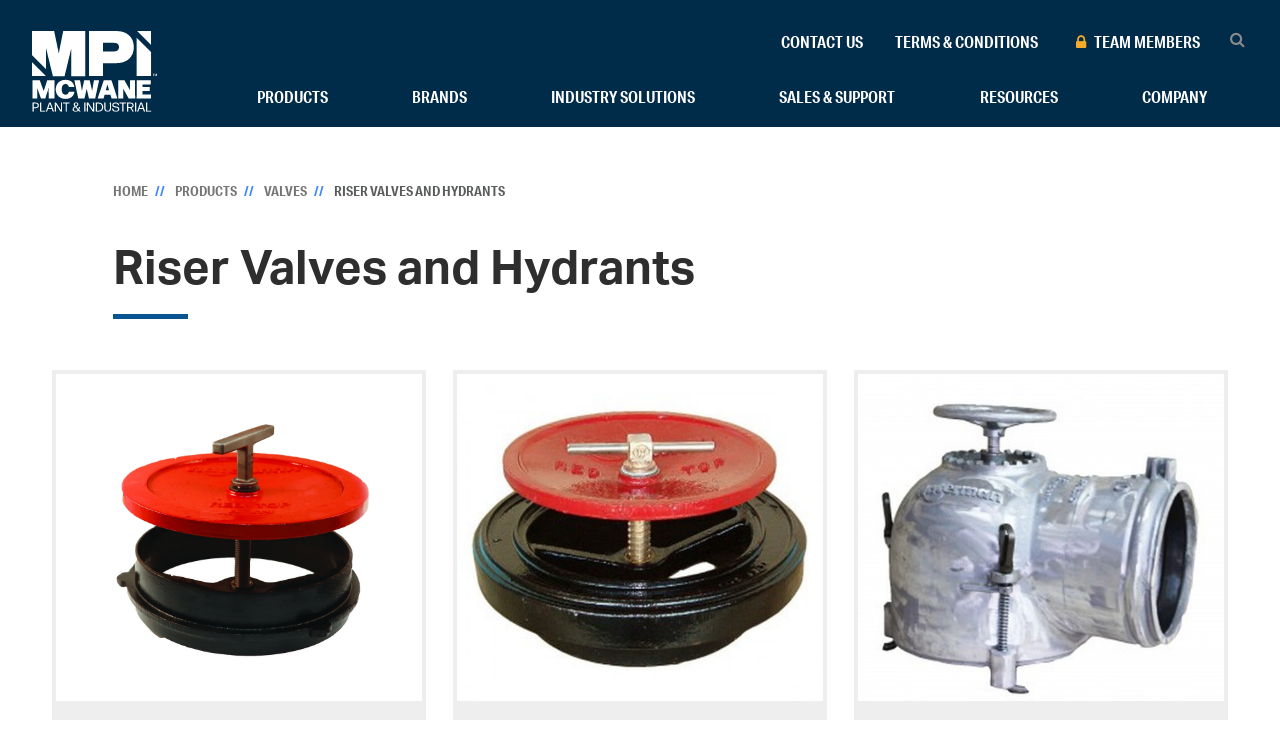

--- FILE ---
content_type: text/html; charset=UTF-8
request_url: https://mcwanepi.com/products/valves/riser-valves-and-hydrants/
body_size: 13187
content:
<!doctype html>
<html lang="en">

<head>
		<meta charset="utf-8">
	<meta http-equiv="X-UA-Compatible" content="IE=edge">
	<meta name="viewport" content="width=device-width, initial-scale=1.0">
			<title>Riser Valves and Hydrants — MPI</title>
		<link rel="preload" href="https://use.typekit.net/log5sdb.css" as="style"/>
<link rel="stylesheet" href="https://use.typekit.net/log5sdb.css">

<link rel="stylesheet" href="/css/global.css?v=1768391351" />

	<link rel="apple-touch-icon" sizes="180x180" href="/images/favicon/apple-touch-icon.png">
<link rel="icon" type="image/png" sizes="32x32" href="/images/favicon/favicon-32x32.png">
<link rel="icon" type="image/png" sizes="16x16" href="/images/favicon/favicon-16x16.png">
<link rel="manifest" href="site.webmanifest">
<link rel="mask-icon" href="/images/favicon/safari-pinned-tab.svg" color="#075085">
<link rel="shortcut icon" href="/images/favicon/favicon.ico">
<meta name="apple-mobile-web-app-title" content="MPI">
<meta name="application-name" content="MPI">
<meta name="msapplication-TileColor" content="#ffffff">
<meta name="msapplication-config" content="/images/favicon/browserconfig.xml">
<meta name="theme-color" content="#ffffff">	    <meta name="description" content="Explore McWane MPI’s durable Riser Valves and Hydrants, including Overflow Valves, Alfalfa Valves, and Universal Hydrants, designed for reliable irrigation and water control." />
    <meta name="keywords" content="riser valves, universal hydrants, alfalfa valves, overflow valves, irrigation valves, water control, pipeline flow regulation, McWane MPI" />
<meta name="apple-mobile-web-app-title" content="M&amp;H Valve Company" />
<meta name="application-name" content="M&amp;H Valve Company" />
<meta name="msapplication-TileColor" content="#d3050a" />
<meta name="theme-color" content="#ffffff" />

<meta property="og:image" content="https://mcwanepi.com/images/social/open-graph/trlx.png" />
<meta property="og:image:type" content="image/png" />
<meta property="og:image:width" content="1200" />
<meta property="og:image:height" content="630" />
<meta property="og:title" content="Riser Valves and Hydrants  - MPI Company" />
    <meta property="og:description" content="Explore McWane MPI’s durable Riser Valves and Hydrants, including Overflow Valves, Alfalfa Valves, and Universal Hydrants, designed for reliable irrigation and water control." />
<meta property="og:url" content="https://mcwanepi.com/products/valves/riser-valves-and-hydrants/" />
<meta property="og:site_name" content="MPI Company" />

<meta name="twitter:card" content="summary" />
<meta name="twitter:site" content="@trilix" />
<meta name="twitter:title" content="Riser Valves and Hydrants - MPI Company" />
    <meta name="twitter:description" content="Explore McWane MPI’s durable Riser Valves and Hydrants, including Overflow Valves, Alfalfa Valves, and Universal Hydrants, designed for reliable irrigation and water control." />
<meta name="twitter:image" content="https://mcwanepi.com/images/social/twitter/trlx.png" />
	<script>
   // Define dataLayer and the gtag function.
   window.dataLayer = window.dataLayer || [];
   function gtag(){dataLayer.push(arguments);}

   // Default ad_storage to 'denied'.
   gtag('consent', 'default', {
     'ad_storage': 'denied',
     'analytics_storage': 'denied'
   });
 </script>
<link rel="stylesheet" href="https://mcwane.com/css/cookieconsent-v3.css" />
<script defer src="https://mcwane.com/js/cookieconsent-v3.js"></script>
<script defer src="https://mcwane.com/js/cc-v3.js"></script>

<script>(function(w,d,s,l,i){w[l]=w[l]||[];w[l].push({'gtm.start':
new Date().getTime(),event:'gtm.js'});var f=d.getElementsByTagName(s)[0],
j=d.createElement(s),dl=l!='dataLayer'?'&l='+l:'';j.async=true;j.src=
'https://www.googletagmanager.com/gtm.js?id='+i+dl;f.parentNode.insertBefore(j,f);
})(window,document,'script','dataLayer','GTM-KXHB5DL');</script>

<script type="text/plain" data-category="nonessential">
	gtag('consent', 'update', {
		'ad_storage': 'granted',
		'analytics_storage': 'granted'
	});
</script>	
	<link rel="stylesheet" href="https://mcwane.com/css/global-darksite.css" /></head>

<body class="product-category ">
	<noscript><iframe src="https://www.googletagmanager.com/ns.html?id=GTM-KXHB5DL"
height="0" width="0" style="display:none;visibility:hidden"></iframe></noscript>	
	<div id="wrapper" class="wrapper">
							<header>
				<div class="logo">
					<a href="/">
						<img src="/images/logos/full-reversed.svg" alt="McWane MPI" class="scale" />
					</a>
				</div>
				<div class="navs">
					<nav class="top-nav">
    <ul class="top-utility">
        <li><a href="/contact-us/">Contact Us</a></li>
        <li><a href="/terms-conditions/">Terms &amp; Conditions</a></li>
        <li><a class="team-link" href="https://mcwane.com/login/" target="_blank" rel="noopener noreferrer"><i class="fa fa-lock fa-fw"></i> Team Members</a></li>
        <li id="search-trigger" class="utility-search">
            <form action="/search/">
                <span class="search-submit"><i id="search-icon" class="fa fa-fw fa-search" aria-hidden="true"></i><input type="submit" id="search-submit" class="button" value="Search" aria-label="Search Button"></span>
                <input name="q" type="text" class="text" placeholder="Search MPI" aria-label="Search MPI" />
            </form>
        </li>
    </ul>
</nav>
					
<nav class="main-nav">
    <ul class="megalodon">
        <li class="nav-1">
            <a href="/products/">Products</a>
            <div class="menu flyout">
                <nav>
                    <ul>
																						<li>
											<div class="category"><span>Valves</span><i class="fa fa-angle-right"></i></div>
											<ul>
												<li><a href="/products/valves/">All Valves</a></li>
																						<li>
											<div class="category"><span>Butterfly Valves</span><i class="fa fa-angle-right"></i></div>
											<ul>
												<li><a href="/products/valves/butterfly/">All Butterfly Valves</a></li>
																						<li><div class="category"><a href="/products/valves/butterfly/seat-on-disc/">Seat-On-Disc Butterfly Valve</a><i class="fa fa-angle-right"></i></div></li>
																			<li><div class="category"><a href="/products/valves/butterfly/seat-on-disc-ais-baba/">Seat-On-Disc Butterfly Valve (AIS/BABA)</a><i class="fa fa-angle-right"></i></div></li>
																			<li><div class="category"><a href="/products/valves/butterfly/seat-on-body/">Seat-On-Body Butterfly Valves</a><i class="fa fa-angle-right"></i></div></li>
																			<li><div class="category"><a href="/products/valves/butterfly/high-performance-butterfly-valves/">High Performance Butterfly Valves</a><i class="fa fa-angle-right"></i></div></li>
																			<li><div class="category"><a href="/products/valves/butterfly/high-performance-ais-baba/">High Performance Butterfly Valves (AIS/BABA)</a><i class="fa fa-angle-right"></i></div></li>
																			<li><div class="category"><a href="/products/valves/butterfly/resilient-seated-butterfly-valve/">Resilient Seated Butterfly Valve</a><i class="fa fa-angle-right"></i></div></li>
																				</ul>
										</li>
																			<li>
											<div class="category"><span>Gate Valves</span><i class="fa fa-angle-right"></i></div>
											<ul>
												<li><a href="/products/valves/gate/">All Gate Valves</a></li>
																						<li><div class="category"><a href="/products/valves/gate/rotating-disc-gate-valves/">Rotating Disc Gate Valves</a><i class="fa fa-angle-right"></i></div></li>
																			<li>
											<div class="category"><span>Resilient Seated Gate Valves</span><i class="fa fa-angle-right"></i></div>
											<ul>
												<li><a href="/products/valves/gate/resilient-seated-gate-valves/">All Resilient Seated Gate Valves</a></li>
																						<li><div class="category"><a href="/products/valves/gate/resilient-seated-gate-valves/ks-fw-resilient-seated-gate-valve-c509/">Resilient Seated Gate Valve AWWA C509</a><i class="fa fa-angle-right"></i></div></li>
																			<li><div class="category"><a href="/products/valves/gate/resilient-seated-gate-valves/resilient-seated-gate-valve-awwa-c515/">Resilient Seated Gate Valve AWWA C515</a><i class="fa fa-angle-right"></i></div></li>
																				</ul>
										</li>
																			<li><div class="category"><a href="/products/valves/gate/double-disc-gate-valve/">Double Disc Gate Valve</a><i class="fa fa-angle-right"></i></div></li>
																			<li><div class="category"><a href="/products/valves/gate/solid-wedge-gate-valve/">Solid Wedge Gate Valve</a><i class="fa fa-angle-right"></i></div></li>
																				</ul>
										</li>
																			<li>
											<div class="category"><span>Check Valves</span><i class="fa fa-angle-right"></i></div>
											<ul>
												<li><a href="/products/valves/check/">All Check Valves</a></li>
																						<li><div class="category"><a href="/products/valves/check/awwa-swing-check-valves-ais-baba/">AWWA Swing Check Valves (AIS/BABA)</a><i class="fa fa-angle-right"></i></div></li>
																			<li><div class="category"><a href="/products/valves/check/awwa-swing-check-valves/">AWWA Swing Check Valves</a><i class="fa fa-angle-right"></i></div></li>
																			<li><div class="category"><a href="/products/valves/check/kenflex-check-valves-ais-baba/">KEN-FLEX Check Valves (AIS/BABA)</a><i class="fa fa-angle-right"></i></div></li>
																			<li><div class="category"><a href="/products/valves/check/kenflex-check-valves/">KEN-FLEX Check Valves</a><i class="fa fa-angle-right"></i></div></li>
																			<li><div class="category"><a href="/products/valves/check/double-disc-swing-check-valves/">Double Disc Swing Check Valves</a><i class="fa fa-angle-right"></i></div></li>
																				</ul>
										</li>
																			<li><div class="category"><a href="/products/valves/eccentric-plug-valves/">Eccentric Plug Valves</a><i class="fa fa-angle-right"></i></div></li>
																			<li><div class="category"><a href="/products/valves/mud-valves/">Mud Valves</a><i class="fa fa-angle-right"></i></div></li>
																			<li>
											<div class="category"><span>Air and Pressure Relief Valves</span><i class="fa fa-angle-right"></i></div>
											<ul>
												<li><a href="/products/valves/air-and-pressure-relief-valves/">All Air and Pressure Relief Valves</a></li>
																						<li><div class="category"><a href="/products/valves/air-and-pressure-relief-valves/ac-150-air-vent/">AC-150 Air Vent</a><i class="fa fa-angle-right"></i></div></li>
																			<li><div class="category"><a href="/products/valves/air-and-pressure-relief-valves/cr-101-air-vent/">CR-101 Air Vent</a><i class="fa fa-angle-right"></i></div></li>
																			<li><div class="category"><a href="/products/valves/air-and-pressure-relief-valves/cr-101-hp-air-vent/">CR-101-HP Air Vent</a><i class="fa fa-angle-right"></i></div></li>
																			<li><div class="category"><a href="/products/valves/air-and-pressure-relief-valves/avp-air-vent/">AVP Air Vent</a><i class="fa fa-angle-right"></i></div></li>
																			<li><div class="category"><a href="/products/valves/air-and-pressure-relief-valves/crp-8-air-vent/">CRP-8 Air Vent</a><i class="fa fa-angle-right"></i></div></li>
																			<li>
											<div class="category"><span>Pressure Relief Valves</span><i class="fa fa-angle-right"></i></div>
											<ul>
												<li><a href="/products/valves/air-and-pressure-relief-valves/pressure-relief-valves/">All Pressure Relief Valves</a></li>
																						<li><div class="category"><a href="/products/valves/air-and-pressure-relief-valves/pressure-relief-valves/aa-6/">AA-6</a><i class="fa fa-angle-right"></i></div></li>
																			<li><div class="category"><a href="/products/valves/air-and-pressure-relief-valves/pressure-relief-valves/aa-9c/">AA-9C</a><i class="fa fa-angle-right"></i></div></li>
																			<li><div class="category"><a href="/products/valves/air-and-pressure-relief-valves/pressure-relief-valves/aa-60d/">AA-60D</a><i class="fa fa-angle-right"></i></div></li>
																			<li><div class="category"><a href="/products/valves/air-and-pressure-relief-valves/pressure-relief-valves/aa-96/">AA-96</a><i class="fa fa-angle-right"></i></div></li>
																				</ul>
										</li>
																				</ul>
										</li>
																			<li>
											<div class="category"><span>Riser Valves and Hydrants</span><i class="fa fa-angle-right"></i></div>
											<ul>
												<li><a href="/products/valves/riser-valves-and-hydrants/">All Riser Valves and Hydrants</a></li>
																						<li><div class="category"><a href="/products/valves/riser-valves-and-hydrants/overflow-valves/">Overflow Valves</a><i class="fa fa-angle-right"></i></div></li>
																			<li><div class="category"><a href="/products/valves/riser-valves-and-hydrants/alfalfa-valves/">Alfalfa Valves</a><i class="fa fa-angle-right"></i></div></li>
																			<li><div class="category"><a href="/products/valves/riser-valves-and-hydrants/universal-hydrants/">Universal Hydrants</a><i class="fa fa-angle-right"></i></div></li>
																				</ul>
										</li>
																				</ul>
										</li>
																			<li>
											<div class="category"><span>Water Control Gates</span><i class="fa fa-angle-right"></i></div>
											<ul>
												<li><a href="/products/gates/">All Water Control Gates</a></li>
																						<li><div class="category"><a href="/products/gates/water-control-gates/">S-6000 Cast Slide Gates</a><i class="fa fa-angle-right"></i></div></li>
																			<li>
											<div class="category"><span>Fabricated Slide Gates</span><i class="fa fa-angle-right"></i></div>
											<ul>
												<li><a href="/products/gates/fabricated-slide-gates/">All Fabricated Slide Gates</a></li>
																						<li><div class="category"><a href="/products/gates/fabricated-slide-gates/a250-aluminum-slide-gates/">A-250 Aluminum Slide Gates</a><i class="fa fa-angle-right"></i></div></li>
																			<li><div class="category"><a href="/products/gates/fabricated-slide-gates/ss250-stainless-steel-slide-gates/">SS-250 Stainless Steel Slide Gates</a><i class="fa fa-angle-right"></i></div></li>
																				</ul>
										</li>
																			<li><div class="category"><a href="/products/gates/rectangular-butterfly-gates/">Rectangular Butterfly Gates</a><i class="fa fa-angle-right"></i></div></li>
																			<li><div class="category"><a href="/products/gates/radial-gates/">Radial Gates</a><i class="fa fa-angle-right"></i></div></li>
																			<li>
											<div class="category"><span>Stop Logs &amp; Stop Gates</span><i class="fa fa-angle-right"></i></div>
											<ul>
												<li><a href="/products/gates/stop-logs-and-stop-gates/">All Stop Logs &amp; Stop Gates</a></li>
																						<li><div class="category"><a href="/products/gates/stop-logs-and-stop-gates/stop-logs/">Stop Logs</a><i class="fa fa-angle-right"></i></div></li>
																			<li><div class="category"><a href="/products/gates/stop-logs-and-stop-gates/stop-gates/">Stop Gates</a><i class="fa fa-angle-right"></i></div></li>
																				</ul>
										</li>
																			<li>
											<div class="category"><span>Flap Gates</span><i class="fa fa-angle-right"></i></div>
											<ul>
												<li><a href="/products/gates/flap-gates/">All Flap Gates</a></li>
																						<li><div class="category"><a href="/products/gates/flap-gates/f-55d-flap-gates/">F-55D Flap Gates</a><i class="fa fa-angle-right"></i></div></li>
																			<li><div class="category"><a href="/products/gates/flap-gates/pf-25-flap-gate/">PF-25 Flap Gates</a><i class="fa fa-angle-right"></i></div></li>
																			<li><div class="category"><a href="/products/gates/flap-gates/f-10-cast-iron-flap-gates/">F-10 Cast Iron Flap Gates</a><i class="fa fa-angle-right"></i></div></li>
																			<li><div class="category"><a href="/products/gates/flap-gates/fabricated-stainless-steel-flap-gates/">Fabricated Stainless Steel Flap Gates</a><i class="fa fa-angle-right"></i></div></li>
																			<li><div class="category"><a href="/products/gates/flap-gates/af-series-fabricated-aluminum-flap-gates/">AF Series Fabricated Aluminum Flap Gates</a><i class="fa fa-angle-right"></i></div></li>
																				</ul>
										</li>
																			<li>
											<div class="category"><span>Large Custom Gates</span><i class="fa fa-angle-right"></i></div>
											<ul>
												<li><a href="/products/gates/large-custom-gates/">All Large Custom Gates</a></li>
																						<li><div class="category"><a href="/products/gates/large-custom-gates/level-control-gates/">Level Control Gates</a><i class="fa fa-angle-right"></i></div></li>
																			<li><div class="category"><a href="/products/gates/large-custom-gates/self-regulating-tide-gates/">Self Regulating Tide Gates</a><i class="fa fa-angle-right"></i></div></li>
																				</ul>
										</li>
																			<li><div class="category"><a href="/products/gates/tilting-weir-gates/">Tilting Weir (Overshot) Gates</a><i class="fa fa-angle-right"></i></div></li>
																			<li>
											<div class="category"><span>Canal Gates</span><i class="fa fa-angle-right"></i></div>
											<ul>
												<li><a href="/products/gates/canal-cates/">All Canal Gates</a></li>
																						<li><div class="category"><a href="/products/gates/canal-cates/c10-cast-iron-canal-gates/">C-10 Cast Iron Canal Gates</a><i class="fa fa-angle-right"></i></div></li>
																			<li><div class="category"><a href="/products/gates/canal-cates/c20-cast-iron-canal-gates/">C-20 Cast Iron Canal Gates</a><i class="fa fa-angle-right"></i></div></li>
																			<li><div class="category"><a href="/products/gates/canal-cates/ac-31-aluminum-canal-gates/">AC-31 Aluminum Canal Gates</a><i class="fa fa-angle-right"></i></div></li>
																			<li><div class="category"><a href="/products/gates/canal-cates/ssc10-stainless-steel-canal-gates/">SSC-10 Stainless Steel Canal Gates</a><i class="fa fa-angle-right"></i></div></li>
																			<li><div class="category"><a href="/products/gates/canal-cates/p-30-cast-iron-slide-gates/">P-30 Cast Iron Slide Gates</a><i class="fa fa-angle-right"></i></div></li>
																				</ul>
										</li>
																			<li>
											<div class="category"><span>Gate Lifts &amp; Controls</span><i class="fa fa-angle-right"></i></div>
											<ul>
												<li><a href="/products/gates/gate-lifts-and-controls/">All Gate Lifts &amp; Controls</a></li>
																						<li><div class="category"><a href="/products/gates/gate-lifts-and-controls/handwheel-and-geared-gate-lifts/">Handwheel &amp; Geared Gate Lifts</a><i class="fa fa-angle-right"></i></div></li>
																			<li><div class="category"><a href="/products/gates/gate-lifts-and-controls/motorized-actuators/">Motorized Actuators</a><i class="fa fa-angle-right"></i></div></li>
																				</ul>
										</li>
																			<li><div class="category"><a href="/products/gates/h-30-cast-iron-line-gates/">H-30 Cast Iron Line Gates</a><i class="fa fa-angle-right"></i></div></li>
																			<li>
											<div class="category"><span>Specialty Water Control</span><i class="fa fa-angle-right"></i></div>
											<ul>
												<li><a href="/products/gates/specialty-water-control/">All Specialty Water Control</a></li>
																						<li><div class="category"><a href="/products/gates/specialty-water-control/telescoping-valves/">Telescoping Valves</a><i class="fa fa-angle-right"></i></div></li>
																			<li><div class="category"><a href="/products/gates/specialty-water-control/automatic-siphons/">Automatic Siphons</a><i class="fa fa-angle-right"></i></div></li>
																			<li><div class="category"><a href="/products/gates/specialty-water-control/hydrostatic-pressure-relief-valves/">Hydrostatic Pressure Relief Valves</a><i class="fa fa-angle-right"></i></div></li>
																				</ul>
										</li>
																				</ul>
										</li>
																			<li>
											<div class="category"><span>Pipe and Fittings</span><i class="fa fa-angle-right"></i></div>
											<ul>
												<li><a href="/products/pipe-products/">All Pipe and Fittings</a></li>
																						<li>
											<div class="category"><span>Ductile Iron Pipe</span><i class="fa fa-angle-right"></i></div>
											<ul>
												<li><a href="/products/pipe-products/ductile-iron-pipe/">All Ductile Iron Pipe</a></li>
																						<li><div class="category"><a href="/products/pipe-products/ductile-iron-pipe/tyton-joint-pipe/">Tyton®Joint Pipe</a><i class="fa fa-angle-right"></i></div></li>
																			<li><div class="category"><a href="/products/pipe-products/ductile-iron-pipe/tr-flex-restrained-joint-pipe/">TR Flex® Restrained Joint Pipe</a><i class="fa fa-angle-right"></i></div></li>
																			<li><div class="category"><a href="/products/pipe-products/ductile-iron-pipe/mechanical-joint-pipe/">Mechanical Joint Pipe</a><i class="fa fa-angle-right"></i></div></li>
																			<li><div class="category"><a href="/products/pipe-products/ductile-iron-pipe/ball-and-socket-joint-pipe/">Ball &amp; Socket Joint Pipe</a><i class="fa fa-angle-right"></i></div></li>
																				</ul>
										</li>
																			<li><div class="category"><a href="/products/pipe-products/fabricated-pipe/">Fabricated Pipe</a><i class="fa fa-angle-right"></i></div></li>
																			<li>
											<div class="category"><span>Fittings</span><i class="fa fa-angle-right"></i></div>
											<ul>
												<li><a href="/products/pipe-products/fittings/">All Fittings</a></li>
																						<li><div class="category"><a href="/products/pipe-products/fittings/mj-c153-fittings/">MJ C153 Fittings</a><i class="fa fa-angle-right"></i></div></li>
																			<li><div class="category"><a href="/products/pipe-products/fittings/mj-c110-fittings/">MJ C110 Fittings</a><i class="fa fa-angle-right"></i></div></li>
																			<li><div class="category"><a href="/products/pipe-products/fittings/flanged-c110-fittings/">Flanged C110 Fittings</a><i class="fa fa-angle-right"></i></div></li>
																			<li><div class="category"><a href="/products/pipe-products/fittings/push-on-c153-fittings/">Push-on C153 Fittings</a><i class="fa fa-angle-right"></i></div></li>
																			<li><div class="category"><a href="/products/pipe-products/fittings/gaskets/">Gaskets</a><i class="fa fa-angle-right"></i></div></li>
																				</ul>
										</li>
																			<li>
											<div class="category"><span>Restraints</span><i class="fa fa-angle-right"></i></div>
											<ul>
												<li><a href="/products/pipe-products/restraints/">All Restraints</a></li>
																						<li><div class="category"><a href="/products/pipe-products/restraints/series-1000-tufgrip-restraint-for-di-pipe/">Series 1000 Tufgrip™ Restraint for DI Pipe</a><i class="fa fa-angle-right"></i></div></li>
																			<li><div class="category"><a href="/products/pipe-products/restraints/series-1500-tufgrip-dual-wedge-restraint/">Series 1500 Tufgrip™ Dual Wedge Restraint</a><i class="fa fa-angle-right"></i></div></li>
																			<li><div class="category"><a href="/products/pipe-products/restraints/series-2000-tufgrip-restraint-for-pvc-pipe/">Series 2000 Tufgrip™ Restraint for PVC Pipe</a><i class="fa fa-angle-right"></i></div></li>
																			<li><div class="category"><a href="/products/pipe-products/restraints/series-3000-restraint/">Series 3000 Restraint</a><i class="fa fa-angle-right"></i></div></li>
																			<li><div class="category"><a href="/products/pipe-products/restraints/series-4000-tufflange-restraint-submittal/">Series 4000 TufFlange™ Restraint</a><i class="fa fa-angle-right"></i></div></li>
																				</ul>
										</li>
																			<li>
											<div class="category"><span>Linings</span><i class="fa fa-angle-right"></i></div>
											<ul>
												<li><a href="/products/pipe-products/linings/">All Linings</a></li>
																						<li><div class="category"><a href="/products/pipe-products/linings/cement-lining/">Cement-Mortar Lining</a><i class="fa fa-angle-right"></i></div></li>
																			<li><div class="category"><a href="/products/pipe-products/linings/protecto-401-lining/">Protecto 401™ Lining</a><i class="fa fa-angle-right"></i></div></li>
																			<li><div class="category"><a href="/products/pipe-products/linings/glass-lining/">Glass Lining</a><i class="fa fa-angle-right"></i></div></li>
																				</ul>
										</li>
																			<li>
											<div class="category"><span>Coatings</span><i class="fa fa-angle-right"></i></div>
											<ul>
												<li><a href="/products/pipe-products/coatings/">All Coatings</a></li>
																						<li><div class="category"><a href="/products/pipe-products/coatings/asphaltic-coating/">Asphaltic Coating</a><i class="fa fa-angle-right"></i></div></li>
																				</ul>
										</li>
																			<li>
											<div class="category"><span>Accessories</span><i class="fa fa-angle-right"></i></div>
											<ul>
												<li><a href="/products/pipe-products/accessories/">All Accessories</a></li>
																						<li><div class="category"><a href="/products/pipe-products/accessories/tbolts-and-nuts/">T Bolts &amp; Nuts</a><i class="fa fa-angle-right"></i></div></li>
																			<li><div class="category"><a href="/products/pipe-products/accessories/glands/">Glands</a><i class="fa fa-angle-right"></i></div></li>
																				</ul>
										</li>
																				</ul>
										</li>
																			<li>
											<div class="category"><span>Actuators</span><i class="fa fa-angle-right"></i></div>
											<ul>
												<li><a href="/products/actuators/">All Actuators</a></li>
																						<li><div class="category"><a href="/products/actuators/pneumatic-actuator/">Pneumatic Actuator</a><i class="fa fa-angle-right"></i></div></li>
																			<li><div class="category"><a href="/products/actuators/traveling-nut-actuator/">Traveling Nut Actuator</a><i class="fa fa-angle-right"></i></div></li>
																				</ul>
										</li>
																			<li><div class="category"><a href="https://mcwane.com/upl/downloads/library/mpi-warranty-statement-2025.pdf">Product Warranty</a><i class="fa fa-angle-right"></i></div></li>
									                    </ul>
                </nav>
            </div>
        </li>
        <li class="nav-2">
            <a href="/brands/">Brands</a>
            <div class="menu">
                <nav>
                    <ul>
                                                    <li><a href="/brands/clear-water-manufacturing/">Clear Water Manufacturing</a></li>
                                                    <li><a href="/brands/clow-valve-company/">Clow Valve Company</a></li>
                                                    <li><a href="/brands/kennedy-valve/">Kennedy Valve</a></li>
                                                    <li><a href="/brands/m-h-valve-company/">M&amp;H Valve Company</a></li>
                                                    <li><a href="/brands/mcwane-ductile/">McWane Ductile</a></li>
                                                    <li><a href="/brands/tri-seal/">Tri-Seal</a></li>
                                                    <li><a href="/brands/tyler-union/">Tyler Union</a></li>
                                                    <li><a href="/brands/waterman/">Waterman</a></li>
                                            </ul>
                </nav>
            </div>
        </li>
        <li class="nav-3">
            <a href="/industry-solutions/">Industry Solutions</a>
            <div class="menu">
                <nav>
                    <ul>
                                                    <li><a href="/industry-solutions/plant-municipal/">Plant &amp; Municipal</a></li>
                                                    <li><a href="/industry-solutions/irrigation/agricultural/">Irrigation/Agricultural</a></li>
                                                    <li><a href="/industry-solutions/industrial/">Industrial Market Solutions</a></li>
                                                    <li><a href="/industry-solutions/civil/">Civil Engineering Solutions</a></li>
                                            </ul>
                </nav>
            </div>
        </li>
        <li class="nav-4">
            <a href="/sales-support/">Sales &amp; Support</a>
            <div class="menu">
                <nav>
                    <ul>
                                                    <li><a href="/sales-support/sales-rep-locator/">Sales Rep Locator</a></li>
                                                    <li><a href="/sales-support/field-service/">Field Service</a></li>
                                                    <li><a href="/sales-support/aftermarket/">Aftermarket</a></li>
                                            </ul>
                </nav>
            </div>
        </li>
        <li class="nav-5">
            <a href="/resources/">Resources</a>
            <div class="menu">
                <nav>
                    <ul>
                                                    <li><a href="https://catalog.mcwanepi.com/">CAD Library</a></li>
                                                    <li><a href="/resources/faq/">Frequently Asked Questions (FAQ)</a></li>
                                                    <li><a href="/resources/news-articles/">News Articles</a></li>
                                                    <li><a href="/resources/price-sheets/">Price Sheets</a></li>
                                                    <li><a href="/resources/specifications/">Specifications</a></li>
                                                    <li><a href="/resources/brochures/">Brochures</a></li>
                                                    <li><a href="/resources/certifications/">Certifications</a></li>
                                                    <li><a href="/resources/ais/">AIS Compliant</a></li>
                                            </ul>
                </nav>
            </div>
        </li>
        
        <li class="nav-6">
            <a href="/company/">Company</a>
            <div class="menu">
                <nav>
                    <ul>
                                                    <li><a href="/company/about-mpi/">About MPI</a></li>
                                                    <li><a href="/company/about-mcwane/">About McWane</a></li>
                                                    <li><a href="/company/careers/">Careers</a></li>
                                            </ul>
                </nav>
            </div>
        </li>
        
    </ul>
</nav>
<a href="#" id="menu-button" class="menu-button" aria-label="Menu Button">
    <div class="menu-icon" aria-hidden="true">
        <span class="top"></span>
        <span class="center"></span>
        <span class="bottom"></span>
    </div>
</a>
				</div>
			</header>
											<div class="sub-feature">
					<div class="grid">
						<div class="module-content">
							<nav class="breadcrumb">
								<ul>
									<li><a href="/">Home</a></li>
																														<li><a href="/products/">Products</a></li>
																					<li><a href="/products/valves/">Valves</a></li>
																												<li><strong>Riser Valves and Hydrants</strong></li>
								</ul>
							</nav>
																							<h1 class="border-below">Riser Valves and Hydrants</h1>
																					</div>
					</div>
				</div>
			
							<section class="main-content">
					

<div class="grid">
	<div class="col-12">
		<ul class="products-list">
											<li>
					<figure>
						<a href="/products/valves/riser-valves-and-hydrants/overflow-valves/">
							<picture>
								<img
									class="b-lazy scale"
									src="[data-uri]"
									data-src="/upl/downloads/catalog/products/mpi/overflow-valves-3.jpg"
									alt=""
								/>
							</picture>
						</a>
						<figcaption>
							<h2 class="title">Overflow Valves</h2>
							<p>Provide regulation and shut-off of flow from pipelines to furrows or checks.</p>							<a href="/products/valves/riser-valves-and-hydrants/overflow-valves/" class="button">Learn More</a>
						</figcaption>
					</figure>
				</li>
											<li>
					<figure>
						<a href="/products/valves/riser-valves-and-hydrants/alfalfa-valves/">
							<picture>
								<img
									class="b-lazy scale"
									src="[data-uri]"
									data-src="/upl/downloads/catalog/products/mpi/alfalfa-valves-3.jpg"
									alt=""
								/>
							</picture>
						</a>
						<figcaption>
							<h2 class="title">Alfalfa Valves</h2>
							<p>Are commonly used with Waterman Universal Hydrants for connection of portable surface pipe.</p>							<a href="/products/valves/riser-valves-and-hydrants/alfalfa-valves/" class="button">Learn More</a>
						</figcaption>
					</figure>
				</li>
											<li>
					<figure>
						<a href="/products/valves/riser-valves-and-hydrants/universal-hydrants/">
							<picture>
								<img
									class="b-lazy scale"
									src="[data-uri]"
									data-src="/upl/downloads/catalog/products/mpi/universal-hydrants.jpg"
									alt=""
								/>
							</picture>
						</a>
						<figcaption>
							<h2 class="title">Universal Hydrants</h2>
							<p>Allows the opening of the valve for flow into a gated pipe or through outlet for directional flow.</p>							<a href="/products/valves/riser-valves-and-hydrants/universal-hydrants/" class="button">Learn More</a>
						</figcaption>
					</figure>
				</li>
					</ul>
	</div>
</div>
				</section>
							<div class="foc-callout">
	<div class="grid">
		<div class="module-content">
			<div class="call-logo">
				<figure><img src="//mcwane.com/images/logos/mcwane-company-call-logo.png" alt="" class="scale" /></figure>
							</div>
			<p>MPI is proud to be a part of the <a href="https://www.mcwane.com" target="_blank">McWane</a> family of companies.</p>
		</div>
	</div>
</div>
		<footer>
    <div class="footer-logo">
        <figure><svg class="scale" xmlns="http://www.w3.org/2000/svg" width="287.4" height="186.6" viewBox="0 0 287.4 186.6">
  <g id="MPILogo_White2022" transform="translate(-35 -83.5)">
    <path id="Path_1" data-name="Path 1" d="M235.1,120.7c0-6.6-4.2-9.9-11.3-9.9H198.3v19.9h25.5c7.1-.1,11.3-3.5,11.3-10m34,0c0,22.5-15.1,37.1-40.8,37.1H198.4v29.8H166.2V83.5h62.1c25.7,0,40.8,14.6,40.8,37.2" fill="#0f2649"/>
    <path id="Path_2" data-name="Path 2" d="M106.8,83.5s-9.5,47.7-10.2,51.9c-.9-4.2-10.7-51.9-10.7-51.9H35v55.7l32.2,32.2V122.7l15.8,65h26.9l15.6-65v65h32.2V83.5Z" fill="#0f2649"/>
    <path id="Path_3" data-name="Path 3" d="M35,187.6H67.2L35,155.4Z" fill="#787e84"/>
    <path id="Path_4" data-name="Path 4" d="M308.7,83.5H276.5l32.2,32.2Z" fill="#787e84"/>
    <path id="Path_5" data-name="Path 5" d="M275.6,187.6h33.1V131.9l-33.1-33Z" fill="#0f2649"/>
    <g id="Group_1" data-name="Group 1">
      <path id="Path_6" data-name="Path 6" d="M316.3,182.2v.7h-1.5v4.7H314v-4.7h-1.5v-.7Zm6.1,5.4h-.9v-4.3h0l-1.5,4.3h-.7l-1.4-4.3h0v4.3H317v-5.4h1.4l1.3,4h0l1.3-4h1.4v5.4Z" fill="#0f2649"/>
    </g>
    <g id="Group_2" data-name="Group 2">
      <path id="Path_7" data-name="Path 7" d="M47.3,238.6a.632.632,0,0,1-.7.7h-10a.632.632,0,0,1-.7-.7l.2-20.7L35.9,198c0-.5.2-.7.7-.7H52.4a.666.666,0,0,1,.7.5l8.8,24.5,7.9-24.5c.1-.4.4-.5.8-.5H86a.632.632,0,0,1,.7.7l-.2,19.9.2,20.7c0,.5-.2.7-.7.7H74a.632.632,0,0,1-.7-.7l-.1-18.2.4-6.3-7.9,24.6c-.1.4-.4.5-.8.5H56.1a.666.666,0,0,1-.7-.5l-8.6-24.3.4,6.1v18.1Z" fill="#0f2649"/>
      <path id="Path_8" data-name="Path 8" d="M89.6,218.5c0-13.4,8.9-22.3,22.4-22.3,10.8,0,18,5.2,20.3,15.6a.563.563,0,0,1-.6.7H120c-.4,0-.7-.2-.7-.6-1-4.1-3.4-6.1-7.5-6.1-5.5,0-8.5,4.4-8.5,12.2,0,8,3,12.5,8.8,12.5,4,0,6.5-1.9,7.3-5.9a.73.73,0,0,1,.7-.6H132c.4,0,.7.3.5.7-2.3,10.4-9.5,15.5-20.4,15.5C98.5,240.3,89.6,230.9,89.6,218.5Z" fill="#0f2649"/>
      <path id="Path_9" data-name="Path 9" d="M155.2,239.2H142c-.4,0-.7-.2-.7-.6L132.5,198a.505.505,0,0,1,.5-.7h11.9c.4,0,.7.2.7.6l4.2,23.7,5-23.7a.73.73,0,0,1,.7-.6h11.6c.4,0,.7.2.7.6l5.5,23.7,3.9-23.7a.73.73,0,0,1,.7-.6h10.8c.4,0,.7.3.5.7l-8.8,40.6a.73.73,0,0,1-.7.6H166.5c-.4,0-.7-.2-.7-.6l-5-21.6-5,21.6C155.9,239,155.6,239.2,155.2,239.2Z" fill="#0f2649"/>
      <path id="Path_10" data-name="Path 10" d="M218,197.8l13.2,40.6c.1.5-.1.8-.5.8H218.5c-.4,0-.7-.1-.8-.5l-2.3-8.1H201.9l-2.2,8.1c-.1.4-.4.5-.8.5H186.7a.519.519,0,0,1-.5-.8l13.7-40.6a.64.64,0,0,1,.7-.5h16.7A.64.64,0,0,1,218,197.8Zm-9.7,9-3.8,13.7h7.8Z" fill="#0f2649"/>
      <path id="Path_11" data-name="Path 11" d="M245,238.6a.632.632,0,0,1-.7.7H233.8a.632.632,0,0,1-.7-.7l.2-20-.2-20.7c0-.5.2-.7.7-.7H247a.749.749,0,0,1,.8.5l12.6,22.4-.2-2.9V197.9a.632.632,0,0,1,.7-.7h10.5a.632.632,0,0,1,.7.7l-.2,20.7.3,20c0,.5-.2.7-.7.7H257.8a.749.749,0,0,1-.8-.5l-12.2-22.2.2,3.5v18.5Z" fill="#0f2649"/>
      <path id="Path_12" data-name="Path 12" d="M308.4,230.5v8a.632.632,0,0,1-.7.7H276.2a.632.632,0,0,1-.7-.7L276,219l-.4-21c0-.5.2-.7.7-.7h31a.632.632,0,0,1,.7.7v8a.632.632,0,0,1-.7.7H289l-.1,6.1h16.4a.632.632,0,0,1,.7.7v8a.632.632,0,0,1-.7.7H288.9l.1,7.9h18.8C308.2,229.9,308.4,230.1,308.4,230.5Z" fill="#0f2649"/>
    </g>
    <g id="Group_3" data-name="Group 3">
      <path id="Path_13" data-name="Path 13" d="M43.5,261.7H39.1l.1,7.7a.265.265,0,0,1-.3.3H36.6a.319.319,0,0,1-.3-.3l.1-10.5-.1-9.9a.319.319,0,0,1,.3-.3h6.8c4.6,0,7.4,2.2,7.4,6.4C50.9,259.5,47.9,261.7,43.5,261.7ZM39.1,259v.4h4.5c2.7,0,4.5-1.2,4.5-4.3,0-2.9-1.7-4.2-4.6-4.2H39.1Z" fill="#0f2649"/>
      <path id="Path_14" data-name="Path 14" d="M53.6,269.7a.319.319,0,0,1-.3-.3l.1-10.7-.1-9.7a.319.319,0,0,1,.3-.3h2.3a.319.319,0,0,1,.3.3l-.1,9.6.1,8.9h9.2a.319.319,0,0,1,.3.3v1.7a.265.265,0,0,1-.3.3H53.6Z" fill="#0f2649"/>
      <path id="Path_15" data-name="Path 15" d="M82.9,269.7a.536.536,0,0,1-.4-.3l-2.1-6H71.8l-2,6c-.1.2-.2.3-.4.3H67.1a.215.215,0,0,1-.2-.2L74.2,249a.52.52,0,0,1,.4-.2h3.1a.758.758,0,0,1,.4.2l7.3,20.5c0,.1,0,.2-.2.2ZM79.6,261l-3.5-10.3L72.7,261Z" fill="#0f2649"/>
      <path id="Path_16" data-name="Path 16" d="M90,260.1v9.3a.265.265,0,0,1-.3.3H87.5a.319.319,0,0,1-.3-.3l.1-10.3-.1-10a.319.319,0,0,1,.3-.3h2.7a.758.758,0,0,1,.4.2l10.9,17.2v-1.8l-.1-5.8v-9.5a.319.319,0,0,1,.3-.3h2.1a.319.319,0,0,1,.3.3l-.1,10,.1,10.3a.265.265,0,0,1-.3.3H101a.758.758,0,0,1-.4-.2L89.8,252.6l.1,2Z" fill="#0f2649"/>
      <path id="Path_17" data-name="Path 17" d="M112.7,269.7a.319.319,0,0,1-.3-.3l.1-10.1-.1-8.3h-5.8a.319.319,0,0,1-.3-.3V249a.319.319,0,0,1,.3-.3H121a.319.319,0,0,1,.3.3v1.7a.319.319,0,0,1-.3.3h-5.8l-.1,8.3.1,10.1a.265.265,0,0,1-.3.3h-2.2Z" fill="#0f2649"/>
      <path id="Path_18" data-name="Path 18" d="M144,269.7a.758.758,0,0,1-.4-.2l-1.8-2a8.9,8.9,0,0,1-6.4,2.6c-3.7,0-7.1-2-7.1-5.9,0-3.3,2.4-5,4.9-6.4-1.3-1.6-2.3-3.2-2.3-5,0-2.4,1.9-4.5,5.4-4.5,2.9,0,5.2,1.6,5.2,4.4,0,2.7-2.3,4-4.8,5.4.7.8,1.5,1.7,2.5,2.8l2.5,2.8a13,13,0,0,0,1.1-4.7.319.319,0,0,1,.3-.3h2a.319.319,0,0,1,.3.3,14.633,14.633,0,0,1-2,6.5l3.5,3.9c.1.1,0,.2-.1.2H144Zm-8.3-1.7a6.274,6.274,0,0,0,4.7-2.1l-4.3-5c-.5-.6-1-1.1-1.5-1.6-2,1.2-3.6,2.5-3.6,4.7C131,266.5,132.9,268,135.7,268Zm-2.1-15.2c0,1.1.5,2.1,1.9,3.7,2-1.1,3.7-2.2,3.7-3.9,0-1.6-1.1-2.6-2.9-2.6A2.5,2.5,0,0,0,133.6,252.8Z" fill="#0f2649"/>
      <path id="Path_19" data-name="Path 19" d="M155.3,269.7a.319.319,0,0,1-.3-.3l.1-10.4-.1-10a.319.319,0,0,1,.3-.3h2.3a.319.319,0,0,1,.3.3l-.1,10,.1,10.4a.265.265,0,0,1-.3.3Z" fill="#0f2649"/>
      <path id="Path_20" data-name="Path 20" d="M163.9,260.1v9.3a.265.265,0,0,1-.3.3h-2.2a.319.319,0,0,1-.3-.3l.1-10.3-.1-10a.319.319,0,0,1,.3-.3h2.7a.758.758,0,0,1,.4.2l10.9,17.2v-1.8l-.1-5.8v-9.5a.319.319,0,0,1,.3-.3h2.1a.319.319,0,0,1,.3.3l-.1,10,.1,10.3a.265.265,0,0,1-.3.3H175a.758.758,0,0,1-.4-.2l-10.8-16.9.1,2Z" fill="#0f2649"/>
      <path id="Path_21" data-name="Path 21" d="M181.6,269.7a.319.319,0,0,1-.3-.3l.1-10.5-.1-9.9a.319.319,0,0,1,.3-.3h6.6c6,0,10.6,3.6,10.6,10.5,0,7.1-4.9,10.5-10.5,10.5Zm2.7-2.3h4.3c3.7,0,7.4-2.4,7.4-8.2,0-5.5-3.4-8.2-7.5-8.2h-4.2s-.1,6-.1,7.9S184.3,267.4,184.3,267.4Z" fill="#0f2649"/>
      <path id="Path_22" data-name="Path 22" d="M209,270c-5.2,0-7.8-3.1-7.8-8.3v-6.5l-.1-6.2a.319.319,0,0,1,.3-.3h2.4a.319.319,0,0,1,.3.3l-.1,6.2v6.6c0,3.6,1.4,6,5,6s5.1-2.4,5.1-6v-6.5l-.1-6.2a.319.319,0,0,1,.3-.3h2.2a.319.319,0,0,1,.3.3l-.1,6.2v6.5C216.7,267,214.2,270,209,270Z" fill="#0f2649"/>
      <path id="Path_23" data-name="Path 23" d="M227.7,270c-5.3,0-8.5-2.5-8.7-7.3a.319.319,0,0,1,.3-.3h2.3a.265.265,0,0,1,.3.3c.3,3.1,1.8,5.1,5.9,5.1,3.1,0,5.3-1.1,5.3-3.9,0-5.8-13.6-1.6-13.6-9.5,0-3.8,3.1-6,7.7-6,4.8,0,7.7,2,8.2,6.3,0,.1-.1.3-.2.3h-2.4a.319.319,0,0,1-.3-.3c-.2-2.7-2-4-5.4-4-2.9,0-4.9,1.1-4.9,3.4,0,5.4,13.6,1.3,13.6,9.5C235.8,267.8,232.5,270,227.7,270Z" fill="#0f2649"/>
      <path id="Path_24" data-name="Path 24" d="M242.7,269.7a.319.319,0,0,1-.3-.3l.1-10.1-.1-8.3h-5.8a.319.319,0,0,1-.3-.3V249a.319.319,0,0,1,.3-.3H251a.319.319,0,0,1,.3.3v1.7a.319.319,0,0,1-.3.3h-5.8l-.1,8.3.1,10.1a.265.265,0,0,1-.3.3h-2.2Z" fill="#0f2649"/>
      <path id="Path_25" data-name="Path 25" d="M264,266l-3.2-4.9h-4.5l.1,8.3a.265.265,0,0,1-.3.3h-2.3a.319.319,0,0,1-.3-.3l.1-10.5-.1-9.9a.319.319,0,0,1,.3-.3h7.3c4.8,0,7.7,2.1,7.7,6.2,0,3.3-1.9,5.4-5.1,6l5.5,8.6c.1.1,0,.2-.1.2h-2.7a.758.758,0,0,1-.4-.2Zm-2.6-15.1h-5l-.1,8h5.1c2.8,0,4.7-1.2,4.7-4C266.1,252.3,264.4,250.9,261.4,250.9Z" fill="#0f2649"/>
      <path id="Path_26" data-name="Path 26" d="M272.1,269.7a.319.319,0,0,1-.3-.3l.1-10.4-.1-10a.319.319,0,0,1,.3-.3h2.3a.319.319,0,0,1,.3.3l-.1,10,.1,10.4a.265.265,0,0,1-.3.3Z" fill="#0f2649"/>
      <path id="Path_27" data-name="Path 27" d="M292.6,269.7c-.2,0-.3-.1-.4-.3l-2.1-6h-8.6l-2,6c-.1.2-.2.3-.4.3h-2.3a.215.215,0,0,1-.2-.2L284,249a.52.52,0,0,1,.4-.2h3.1a.758.758,0,0,1,.4.2l7.3,20.5c0,.1,0,.2-.2.2Zm-3.2-8.7-3.5-10.3L282.4,261Z" fill="#0f2649"/>
      <path id="Path_28" data-name="Path 28" d="M297.3,269.7a.319.319,0,0,1-.3-.3l.1-10.7L297,249a.319.319,0,0,1,.3-.3h2.3a.319.319,0,0,1,.3.3l-.1,9.6.1,8.9h9.2a.319.319,0,0,1,.3.3v1.7a.265.265,0,0,1-.3.3H297.3Z" fill="#0f2649"/>
    </g>
  </g>
</svg>
</figure>
    </div>
    <nav class="footer-navigation">
        <div class="footer-nav">
            <ul>
                <li><a href="/products/">Products</a></li>
                <li><a href="/brands/">Brands</a></li>
                <li><a href="/resources/">Resources</a></li>
            </ul>
        </div>
        <div class="footer-nav">
            <ul>
                <li><a href="/sales-support/">Sales &amp; Support</a></li>
                <li><a href="/company/">Company</a></li>
                <!-- <li><a href="/communications/">Communications</a></li> -->
            </ul>
        </div>
        <div class="footer-nav">
            <ul>
                <li><a href="/contact-us/">Contact Us</a></li>
                <li><a href="https://mcwane.com/login/" target="_blank" rel="noopener noreferrer">Team Members</a></li>
            </ul>
        </div>
    </nav>
    <div class="copyright">
        <nav class="social-links">
            <ul>
                <li><a href="https://twitter.com/mcwanepi" target="_blank" aria-label="LinkedIn"><i class="fa fa-twitter" aria-hidden="true"></i></a></li>
                <li><a href="https://www.linkedin.com/company/mcwanepi" target="_blank" aria-label="LinkedIn"><i class="fa fa-linkedin" aria-hidden="true"></i></a></li>
                            </ul>
        </nav>
        <p class="company">&copy; 2026 McWane Plant &amp; Industrial, All rights reserved.</p>
        <p><a href="/transparency-act/">California Transparency in Supply Chain Disclosure</a></p>
		<p>

		<a href="https://mcwane.com/upl/downloads/library/website-terms-of-use.doc" target="_blank">Website Terms of Use</a> &nbsp;//&nbsp;
        <!-- <a href="/terms-conditions/">Terms &amp; Conditions</a> &nbsp;//&nbsp; -->
		<a href="https://mcwane.com/upl/downloads/library/mcwane-privacy-policy.pdf" target="_blank">Privacy Policy</a> &nbsp;//&nbsp;
        <a href="https://mcwane.com/upl/downloads/library/accessibility-statement.pdf" target="_blank">Accessibility</a> &nbsp;//&nbsp;
		<a href="https://www.mcwane.com/upl/downloads/library/california-privacy-notice.pdf" target="_blank">California Privacy Notice</a>
		&nbsp;//&nbsp; <a href="#" data-cc="show-preferencesModal">Cookie Preferences</a>
		&nbsp;//&nbsp; <a href="/sitemap/">Sitemap</a></p>
    </div>
</footer>
		<div id="slide-menu" class="slide-drawer drawer-right">
    <div class="drawer-content">
        <div class="close-button">
            <a href="#" id="close-button" aria-label="Menu Close Botton"><div class="icon" aria-hidden="true"><figure></figure></div></a>
        </div>
        <nav class="slide-menu">
			<div class="logo">
				<a href="/" aria-label="McWane MPI">
					<svg class="scale" xmlns="http://www.w3.org/2000/svg" width="287.4" height="186.6" viewBox="0 0 287.4 186.6">
  <g id="MPILogo_White2022" transform="translate(-35 -83.5)">
    <path id="Path_1" data-name="Path 1" d="M235.1,120.7c0-6.6-4.2-9.9-11.3-9.9H198.3v19.9h25.5c7.1-.1,11.3-3.5,11.3-10m34,0c0,22.5-15.1,37.1-40.8,37.1H198.4v29.8H166.2V83.5h62.1c25.7,0,40.8,14.6,40.8,37.2" fill="#fff"/>
    <path id="Path_2" data-name="Path 2" d="M106.8,83.5s-9.5,47.7-10.2,51.9c-.9-4.2-10.7-51.9-10.7-51.9H35v55.7l32.2,32.2V122.7l15.8,65h26.9l15.6-65v65h32.2V83.5Z" fill="#fff"/>
    <path id="Path_3" data-name="Path 3" d="M35,187.6H67.2L35,155.4Z" fill="#fff"/>
    <path id="Path_4" data-name="Path 4" d="M308.7,83.5H276.5l32.2,32.2Z" fill="#fff"/>
    <path id="Path_5" data-name="Path 5" d="M275.6,187.6h33.1V131.9l-33.1-33Z" fill="#fff"/>
    <g id="Group_1" data-name="Group 1">
      <path id="Path_6" data-name="Path 6" d="M316.3,182.2v.7h-1.5v4.7H314v-4.7h-1.5v-.7Zm6.1,5.4h-.9v-4.3h0l-1.5,4.3h-.7l-1.4-4.3h0v4.3H317v-5.4h1.4l1.3,4h0l1.3-4h1.4v5.4Z" fill="#fff"/>
    </g>
    <g id="Group_2" data-name="Group 2">
      <path id="Path_7" data-name="Path 7" d="M47.3,238.6a.632.632,0,0,1-.7.7h-10a.632.632,0,0,1-.7-.7l.2-20.7L35.9,198c0-.5.2-.7.7-.7H52.4a.666.666,0,0,1,.7.5l8.8,24.5,7.9-24.5c.1-.4.4-.5.8-.5H86a.632.632,0,0,1,.7.7l-.2,19.9.2,20.7c0,.5-.2.7-.7.7H74a.632.632,0,0,1-.7-.7l-.1-18.2.4-6.3-7.9,24.6c-.1.4-.4.5-.8.5H56.1a.666.666,0,0,1-.7-.5l-8.6-24.3.4,6.1v18.1Z" fill="#fff"/>
      <path id="Path_8" data-name="Path 8" d="M89.6,218.5c0-13.4,8.9-22.3,22.4-22.3,10.8,0,18,5.2,20.3,15.6a.563.563,0,0,1-.6.7H120c-.4,0-.7-.2-.7-.6-1-4.1-3.4-6.1-7.5-6.1-5.5,0-8.5,4.4-8.5,12.2,0,8,3,12.5,8.8,12.5,4,0,6.5-1.9,7.3-5.9a.73.73,0,0,1,.7-.6H132c.4,0,.7.3.5.7-2.3,10.4-9.5,15.5-20.4,15.5C98.5,240.3,89.6,230.9,89.6,218.5Z" fill="#fff"/>
      <path id="Path_9" data-name="Path 9" d="M155.2,239.2H142c-.4,0-.7-.2-.7-.6L132.5,198a.505.505,0,0,1,.5-.7h11.9c.4,0,.7.2.7.6l4.2,23.7,5-23.7a.73.73,0,0,1,.7-.6h11.6c.4,0,.7.2.7.6l5.5,23.7,3.9-23.7a.73.73,0,0,1,.7-.6h10.8c.4,0,.7.3.5.7l-8.8,40.6a.73.73,0,0,1-.7.6H166.5c-.4,0-.7-.2-.7-.6l-5-21.6-5,21.6C155.9,239,155.6,239.2,155.2,239.2Z" fill="#fff"/>
      <path id="Path_10" data-name="Path 10" d="M218,197.8l13.2,40.6c.1.5-.1.8-.5.8H218.5c-.4,0-.7-.1-.8-.5l-2.3-8.1H201.9l-2.2,8.1c-.1.4-.4.5-.8.5H186.7a.519.519,0,0,1-.5-.8l13.7-40.6a.64.64,0,0,1,.7-.5h16.7A.64.64,0,0,1,218,197.8Zm-9.7,9-3.8,13.7h7.8Z" fill="#fff"/>
      <path id="Path_11" data-name="Path 11" d="M245,238.6a.632.632,0,0,1-.7.7H233.8a.632.632,0,0,1-.7-.7l.2-20-.2-20.7c0-.5.2-.7.7-.7H247a.749.749,0,0,1,.8.5l12.6,22.4-.2-2.9V197.9a.632.632,0,0,1,.7-.7h10.5a.632.632,0,0,1,.7.7l-.2,20.7.3,20c0,.5-.2.7-.7.7H257.8a.749.749,0,0,1-.8-.5l-12.2-22.2.2,3.5v18.5Z" fill="#fff"/>
      <path id="Path_12" data-name="Path 12" d="M308.4,230.5v8a.632.632,0,0,1-.7.7H276.2a.632.632,0,0,1-.7-.7L276,219l-.4-21c0-.5.2-.7.7-.7h31a.632.632,0,0,1,.7.7v8a.632.632,0,0,1-.7.7H289l-.1,6.1h16.4a.632.632,0,0,1,.7.7v8a.632.632,0,0,1-.7.7H288.9l.1,7.9h18.8C308.2,229.9,308.4,230.1,308.4,230.5Z" fill="#fff"/>
    </g>
    <g id="Group_3" data-name="Group 3">
      <path id="Path_13" data-name="Path 13" d="M43.5,261.7H39.1l.1,7.7a.265.265,0,0,1-.3.3H36.6a.319.319,0,0,1-.3-.3l.1-10.5-.1-9.9a.319.319,0,0,1,.3-.3h6.8c4.6,0,7.4,2.2,7.4,6.4C50.9,259.5,47.9,261.7,43.5,261.7ZM39.1,259v.4h4.5c2.7,0,4.5-1.2,4.5-4.3,0-2.9-1.7-4.2-4.6-4.2H39.1Z" fill="#fff"/>
      <path id="Path_14" data-name="Path 14" d="M53.6,269.7a.319.319,0,0,1-.3-.3l.1-10.7-.1-9.7a.319.319,0,0,1,.3-.3h2.3a.319.319,0,0,1,.3.3l-.1,9.6.1,8.9h9.2a.319.319,0,0,1,.3.3v1.7a.265.265,0,0,1-.3.3H53.6Z" fill="#fff"/>
      <path id="Path_15" data-name="Path 15" d="M82.9,269.7a.536.536,0,0,1-.4-.3l-2.1-6H71.8l-2,6c-.1.2-.2.3-.4.3H67.1a.215.215,0,0,1-.2-.2L74.2,249a.52.52,0,0,1,.4-.2h3.1a.758.758,0,0,1,.4.2l7.3,20.5c0,.1,0,.2-.2.2ZM79.6,261l-3.5-10.3L72.7,261Z" fill="#fff"/>
      <path id="Path_16" data-name="Path 16" d="M90,260.1v9.3a.265.265,0,0,1-.3.3H87.5a.319.319,0,0,1-.3-.3l.1-10.3-.1-10a.319.319,0,0,1,.3-.3h2.7a.758.758,0,0,1,.4.2l10.9,17.2v-1.8l-.1-5.8v-9.5a.319.319,0,0,1,.3-.3h2.1a.319.319,0,0,1,.3.3l-.1,10,.1,10.3a.265.265,0,0,1-.3.3H101a.758.758,0,0,1-.4-.2L89.8,252.6l.1,2Z" fill="#fff"/>
      <path id="Path_17" data-name="Path 17" d="M112.7,269.7a.319.319,0,0,1-.3-.3l.1-10.1-.1-8.3h-5.8a.319.319,0,0,1-.3-.3V249a.319.319,0,0,1,.3-.3H121a.319.319,0,0,1,.3.3v1.7a.319.319,0,0,1-.3.3h-5.8l-.1,8.3.1,10.1a.265.265,0,0,1-.3.3h-2.2Z" fill="#fff"/>
      <path id="Path_18" data-name="Path 18" d="M144,269.7a.758.758,0,0,1-.4-.2l-1.8-2a8.9,8.9,0,0,1-6.4,2.6c-3.7,0-7.1-2-7.1-5.9,0-3.3,2.4-5,4.9-6.4-1.3-1.6-2.3-3.2-2.3-5,0-2.4,1.9-4.5,5.4-4.5,2.9,0,5.2,1.6,5.2,4.4,0,2.7-2.3,4-4.8,5.4.7.8,1.5,1.7,2.5,2.8l2.5,2.8a13,13,0,0,0,1.1-4.7.319.319,0,0,1,.3-.3h2a.319.319,0,0,1,.3.3,14.633,14.633,0,0,1-2,6.5l3.5,3.9c.1.1,0,.2-.1.2H144Zm-8.3-1.7a6.274,6.274,0,0,0,4.7-2.1l-4.3-5c-.5-.6-1-1.1-1.5-1.6-2,1.2-3.6,2.5-3.6,4.7C131,266.5,132.9,268,135.7,268Zm-2.1-15.2c0,1.1.5,2.1,1.9,3.7,2-1.1,3.7-2.2,3.7-3.9,0-1.6-1.1-2.6-2.9-2.6A2.5,2.5,0,0,0,133.6,252.8Z" fill="#fff"/>
      <path id="Path_19" data-name="Path 19" d="M155.3,269.7a.319.319,0,0,1-.3-.3l.1-10.4-.1-10a.319.319,0,0,1,.3-.3h2.3a.319.319,0,0,1,.3.3l-.1,10,.1,10.4a.265.265,0,0,1-.3.3Z" fill="#fff"/>
      <path id="Path_20" data-name="Path 20" d="M163.9,260.1v9.3a.265.265,0,0,1-.3.3h-2.2a.319.319,0,0,1-.3-.3l.1-10.3-.1-10a.319.319,0,0,1,.3-.3h2.7a.758.758,0,0,1,.4.2l10.9,17.2v-1.8l-.1-5.8v-9.5a.319.319,0,0,1,.3-.3h2.1a.319.319,0,0,1,.3.3l-.1,10,.1,10.3a.265.265,0,0,1-.3.3H175a.758.758,0,0,1-.4-.2l-10.8-16.9.1,2Z" fill="#fff"/>
      <path id="Path_21" data-name="Path 21" d="M181.6,269.7a.319.319,0,0,1-.3-.3l.1-10.5-.1-9.9a.319.319,0,0,1,.3-.3h6.6c6,0,10.6,3.6,10.6,10.5,0,7.1-4.9,10.5-10.5,10.5Zm2.7-2.3h4.3c3.7,0,7.4-2.4,7.4-8.2,0-5.5-3.4-8.2-7.5-8.2h-4.2s-.1,6-.1,7.9S184.3,267.4,184.3,267.4Z" fill="#fff"/>
      <path id="Path_22" data-name="Path 22" d="M209,270c-5.2,0-7.8-3.1-7.8-8.3v-6.5l-.1-6.2a.319.319,0,0,1,.3-.3h2.4a.319.319,0,0,1,.3.3l-.1,6.2v6.6c0,3.6,1.4,6,5,6s5.1-2.4,5.1-6v-6.5l-.1-6.2a.319.319,0,0,1,.3-.3h2.2a.319.319,0,0,1,.3.3l-.1,6.2v6.5C216.7,267,214.2,270,209,270Z" fill="#fff"/>
      <path id="Path_23" data-name="Path 23" d="M227.7,270c-5.3,0-8.5-2.5-8.7-7.3a.319.319,0,0,1,.3-.3h2.3a.265.265,0,0,1,.3.3c.3,3.1,1.8,5.1,5.9,5.1,3.1,0,5.3-1.1,5.3-3.9,0-5.8-13.6-1.6-13.6-9.5,0-3.8,3.1-6,7.7-6,4.8,0,7.7,2,8.2,6.3,0,.1-.1.3-.2.3h-2.4a.319.319,0,0,1-.3-.3c-.2-2.7-2-4-5.4-4-2.9,0-4.9,1.1-4.9,3.4,0,5.4,13.6,1.3,13.6,9.5C235.8,267.8,232.5,270,227.7,270Z" fill="#fff"/>
      <path id="Path_24" data-name="Path 24" d="M242.7,269.7a.319.319,0,0,1-.3-.3l.1-10.1-.1-8.3h-5.8a.319.319,0,0,1-.3-.3V249a.319.319,0,0,1,.3-.3H251a.319.319,0,0,1,.3.3v1.7a.319.319,0,0,1-.3.3h-5.8l-.1,8.3.1,10.1a.265.265,0,0,1-.3.3h-2.2Z" fill="#fff"/>
      <path id="Path_25" data-name="Path 25" d="M264,266l-3.2-4.9h-4.5l.1,8.3a.265.265,0,0,1-.3.3h-2.3a.319.319,0,0,1-.3-.3l.1-10.5-.1-9.9a.319.319,0,0,1,.3-.3h7.3c4.8,0,7.7,2.1,7.7,6.2,0,3.3-1.9,5.4-5.1,6l5.5,8.6c.1.1,0,.2-.1.2h-2.7a.758.758,0,0,1-.4-.2Zm-2.6-15.1h-5l-.1,8h5.1c2.8,0,4.7-1.2,4.7-4C266.1,252.3,264.4,250.9,261.4,250.9Z" fill="#fff"/>
      <path id="Path_26" data-name="Path 26" d="M272.1,269.7a.319.319,0,0,1-.3-.3l.1-10.4-.1-10a.319.319,0,0,1,.3-.3h2.3a.319.319,0,0,1,.3.3l-.1,10,.1,10.4a.265.265,0,0,1-.3.3Z" fill="#fff"/>
      <path id="Path_27" data-name="Path 27" d="M292.6,269.7c-.2,0-.3-.1-.4-.3l-2.1-6h-8.6l-2,6c-.1.2-.2.3-.4.3h-2.3a.215.215,0,0,1-.2-.2L284,249a.52.52,0,0,1,.4-.2h3.1a.758.758,0,0,1,.4.2l7.3,20.5c0,.1,0,.2-.2.2Zm-3.2-8.7-3.5-10.3L282.4,261Z" fill="#fff"/>
      <path id="Path_28" data-name="Path 28" d="M297.3,269.7a.319.319,0,0,1-.3-.3l.1-10.7L297,249a.319.319,0,0,1,.3-.3h2.3a.319.319,0,0,1,.3.3l-.1,9.6.1,8.9h9.2a.319.319,0,0,1,.3.3v1.7a.265.265,0,0,1-.3.3H297.3Z" fill="#fff"/>
    </g>
  </g>
</svg>
				</a>
			</div>
            <div class="menu-search">
                <form method="get" action="/search/">
                    <div class="field-container">
                        <input placeholder="Search" class="text" name="q" autocomplete="off" type="text" value="" aria-label="Search MPI" />
                        <button type="submit" class="search-submit" aria-label="Search Button"><i class="fa fa-search" aria-hidden="true"></i></button>
                    </div>
                </form>
            </div>
            <nav>
                <div class="nav-head slide-trigger">Products<div class="icon"></div></div>
                <div class="slide-toggle">
                    <ul>
                        <li><a href="/products/">Products</a></li>
																						<li>
											<div class="slide-trigger" href="/products/valves/">Valves<span class="icon"></span></div>
											<div class="slide-toggle">
                                                <ul>
                                                    										<li>
											<div class="slide-trigger" href="/products/valves/butterfly/">Butterfly Valves<span class="icon"></span></div>
											<div class="slide-toggle">
                                                <ul>
                                                    										<li><a href="/products/valves/butterfly/seat-on-disc/">Seat-On-Disc Butterfly Valve</a></li>
																			<li><a href="/products/valves/butterfly/seat-on-disc-ais-baba/">Seat-On-Disc Butterfly Valve (AIS/BABA)</a></li>
																			<li><a href="/products/valves/butterfly/seat-on-body/">Seat-On-Body Butterfly Valves</a></li>
																			<li><a href="/products/valves/butterfly/high-performance-butterfly-valves/">High Performance Butterfly Valves</a></li>
																			<li><a href="/products/valves/butterfly/high-performance-ais-baba/">High Performance Butterfly Valves (AIS/BABA)</a></li>
																			<li><a href="/products/valves/butterfly/resilient-seated-butterfly-valve/">Resilient Seated Butterfly Valve</a></li>
									                                                </ul>
                                            </div>
										</li>
																			<li>
											<div class="slide-trigger" href="/products/valves/gate/">Gate Valves<span class="icon"></span></div>
											<div class="slide-toggle">
                                                <ul>
                                                    										<li><a href="/products/valves/gate/rotating-disc-gate-valves/">Rotating Disc Gate Valves</a></li>
																			<li>
											<div class="slide-trigger" href="/products/valves/gate/resilient-seated-gate-valves/">Resilient Seated Gate Valves<span class="icon"></span></div>
											<div class="slide-toggle">
                                                <ul>
                                                    										<li><a href="/products/valves/gate/resilient-seated-gate-valves/ks-fw-resilient-seated-gate-valve-c509/">Resilient Seated Gate Valve AWWA C509</a></li>
																			<li><a href="/products/valves/gate/resilient-seated-gate-valves/resilient-seated-gate-valve-awwa-c515/">Resilient Seated Gate Valve AWWA C515</a></li>
									                                                </ul>
                                            </div>
										</li>
																			<li><a href="/products/valves/gate/double-disc-gate-valve/">Double Disc Gate Valve</a></li>
																			<li><a href="/products/valves/gate/solid-wedge-gate-valve/">Solid Wedge Gate Valve</a></li>
									                                                </ul>
                                            </div>
										</li>
																			<li>
											<div class="slide-trigger" href="/products/valves/check/">Check Valves<span class="icon"></span></div>
											<div class="slide-toggle">
                                                <ul>
                                                    										<li><a href="/products/valves/check/awwa-swing-check-valves-ais-baba/">AWWA Swing Check Valves (AIS/BABA)</a></li>
																			<li><a href="/products/valves/check/awwa-swing-check-valves/">AWWA Swing Check Valves</a></li>
																			<li><a href="/products/valves/check/kenflex-check-valves-ais-baba/">KEN-FLEX Check Valves (AIS/BABA)</a></li>
																			<li><a href="/products/valves/check/kenflex-check-valves/">KEN-FLEX Check Valves</a></li>
																			<li><a href="/products/valves/check/double-disc-swing-check-valves/">Double Disc Swing Check Valves</a></li>
									                                                </ul>
                                            </div>
										</li>
																			<li><a href="/products/valves/eccentric-plug-valves/">Eccentric Plug Valves</a></li>
																			<li><a href="/products/valves/mud-valves/">Mud Valves</a></li>
																			<li>
											<div class="slide-trigger" href="/products/valves/air-and-pressure-relief-valves/">Air and Pressure Relief Valves<span class="icon"></span></div>
											<div class="slide-toggle">
                                                <ul>
                                                    										<li><a href="/products/valves/air-and-pressure-relief-valves/ac-150-air-vent/">AC-150 Air Vent</a></li>
																			<li><a href="/products/valves/air-and-pressure-relief-valves/cr-101-air-vent/">CR-101 Air Vent</a></li>
																			<li><a href="/products/valves/air-and-pressure-relief-valves/cr-101-hp-air-vent/">CR-101-HP Air Vent</a></li>
																			<li><a href="/products/valves/air-and-pressure-relief-valves/avp-air-vent/">AVP Air Vent</a></li>
																			<li><a href="/products/valves/air-and-pressure-relief-valves/crp-8-air-vent/">CRP-8 Air Vent</a></li>
																			<li>
											<div class="slide-trigger" href="/products/valves/air-and-pressure-relief-valves/pressure-relief-valves/">Pressure Relief Valves<span class="icon"></span></div>
											<div class="slide-toggle">
                                                <ul>
                                                    										<li><a href="/products/valves/air-and-pressure-relief-valves/pressure-relief-valves/aa-6/">AA-6</a></li>
																			<li><a href="/products/valves/air-and-pressure-relief-valves/pressure-relief-valves/aa-9c/">AA-9C</a></li>
																			<li><a href="/products/valves/air-and-pressure-relief-valves/pressure-relief-valves/aa-60d/">AA-60D</a></li>
																			<li><a href="/products/valves/air-and-pressure-relief-valves/pressure-relief-valves/aa-96/">AA-96</a></li>
									                                                </ul>
                                            </div>
										</li>
									                                                </ul>
                                            </div>
										</li>
																			<li>
											<div class="slide-trigger" href="/products/valves/riser-valves-and-hydrants/">Riser Valves and Hydrants<span class="icon"></span></div>
											<div class="slide-toggle">
                                                <ul>
                                                    										<li><a href="/products/valves/riser-valves-and-hydrants/overflow-valves/">Overflow Valves</a></li>
																			<li><a href="/products/valves/riser-valves-and-hydrants/alfalfa-valves/">Alfalfa Valves</a></li>
																			<li><a href="/products/valves/riser-valves-and-hydrants/universal-hydrants/">Universal Hydrants</a></li>
									                                                </ul>
                                            </div>
										</li>
									                                                </ul>
                                            </div>
										</li>
																			<li>
											<div class="slide-trigger" href="/products/gates/">Water Control Gates<span class="icon"></span></div>
											<div class="slide-toggle">
                                                <ul>
                                                    										<li><a href="/products/gates/water-control-gates/">S-6000 Cast Slide Gates</a></li>
																			<li>
											<div class="slide-trigger" href="/products/gates/fabricated-slide-gates/">Fabricated Slide Gates<span class="icon"></span></div>
											<div class="slide-toggle">
                                                <ul>
                                                    										<li><a href="/products/gates/fabricated-slide-gates/a250-aluminum-slide-gates/">A-250 Aluminum Slide Gates</a></li>
																			<li><a href="/products/gates/fabricated-slide-gates/ss250-stainless-steel-slide-gates/">SS-250 Stainless Steel Slide Gates</a></li>
									                                                </ul>
                                            </div>
										</li>
																			<li><a href="/products/gates/rectangular-butterfly-gates/">Rectangular Butterfly Gates</a></li>
																			<li><a href="/products/gates/radial-gates/">Radial Gates</a></li>
																			<li>
											<div class="slide-trigger" href="/products/gates/stop-logs-and-stop-gates/">Stop Logs &amp; Stop Gates<span class="icon"></span></div>
											<div class="slide-toggle">
                                                <ul>
                                                    										<li><a href="/products/gates/stop-logs-and-stop-gates/stop-logs/">Stop Logs</a></li>
																			<li><a href="/products/gates/stop-logs-and-stop-gates/stop-gates/">Stop Gates</a></li>
									                                                </ul>
                                            </div>
										</li>
																			<li>
											<div class="slide-trigger" href="/products/gates/flap-gates/">Flap Gates<span class="icon"></span></div>
											<div class="slide-toggle">
                                                <ul>
                                                    										<li><a href="/products/gates/flap-gates/f-55d-flap-gates/">F-55D Flap Gates</a></li>
																			<li><a href="/products/gates/flap-gates/pf-25-flap-gate/">PF-25 Flap Gates</a></li>
																			<li><a href="/products/gates/flap-gates/f-10-cast-iron-flap-gates/">F-10 Cast Iron Flap Gates</a></li>
																			<li><a href="/products/gates/flap-gates/fabricated-stainless-steel-flap-gates/">Fabricated Stainless Steel Flap Gates</a></li>
																			<li><a href="/products/gates/flap-gates/af-series-fabricated-aluminum-flap-gates/">AF Series Fabricated Aluminum Flap Gates</a></li>
									                                                </ul>
                                            </div>
										</li>
																			<li>
											<div class="slide-trigger" href="/products/gates/large-custom-gates/">Large Custom Gates<span class="icon"></span></div>
											<div class="slide-toggle">
                                                <ul>
                                                    										<li><a href="/products/gates/large-custom-gates/level-control-gates/">Level Control Gates</a></li>
																			<li><a href="/products/gates/large-custom-gates/self-regulating-tide-gates/">Self Regulating Tide Gates</a></li>
									                                                </ul>
                                            </div>
										</li>
																			<li><a href="/products/gates/tilting-weir-gates/">Tilting Weir (Overshot) Gates</a></li>
																			<li>
											<div class="slide-trigger" href="/products/gates/canal-cates/">Canal Gates<span class="icon"></span></div>
											<div class="slide-toggle">
                                                <ul>
                                                    										<li><a href="/products/gates/canal-cates/c10-cast-iron-canal-gates/">C-10 Cast Iron Canal Gates</a></li>
																			<li><a href="/products/gates/canal-cates/c20-cast-iron-canal-gates/">C-20 Cast Iron Canal Gates</a></li>
																			<li><a href="/products/gates/canal-cates/ac-31-aluminum-canal-gates/">AC-31 Aluminum Canal Gates</a></li>
																			<li><a href="/products/gates/canal-cates/ssc10-stainless-steel-canal-gates/">SSC-10 Stainless Steel Canal Gates</a></li>
																			<li><a href="/products/gates/canal-cates/p-30-cast-iron-slide-gates/">P-30 Cast Iron Slide Gates</a></li>
									                                                </ul>
                                            </div>
										</li>
																			<li>
											<div class="slide-trigger" href="/products/gates/gate-lifts-and-controls/">Gate Lifts &amp; Controls<span class="icon"></span></div>
											<div class="slide-toggle">
                                                <ul>
                                                    										<li><a href="/products/gates/gate-lifts-and-controls/handwheel-and-geared-gate-lifts/">Handwheel &amp; Geared Gate Lifts</a></li>
																			<li><a href="/products/gates/gate-lifts-and-controls/motorized-actuators/">Motorized Actuators</a></li>
									                                                </ul>
                                            </div>
										</li>
																			<li><a href="/products/gates/h-30-cast-iron-line-gates/">H-30 Cast Iron Line Gates</a></li>
																			<li>
											<div class="slide-trigger" href="/products/gates/specialty-water-control/">Specialty Water Control<span class="icon"></span></div>
											<div class="slide-toggle">
                                                <ul>
                                                    										<li><a href="/products/gates/specialty-water-control/telescoping-valves/">Telescoping Valves</a></li>
																			<li><a href="/products/gates/specialty-water-control/automatic-siphons/">Automatic Siphons</a></li>
																			<li><a href="/products/gates/specialty-water-control/hydrostatic-pressure-relief-valves/">Hydrostatic Pressure Relief Valves</a></li>
									                                                </ul>
                                            </div>
										</li>
									                                                </ul>
                                            </div>
										</li>
																			<li>
											<div class="slide-trigger" href="/products/pipe-products/">Pipe and Fittings<span class="icon"></span></div>
											<div class="slide-toggle">
                                                <ul>
                                                    										<li>
											<div class="slide-trigger" href="/products/pipe-products/ductile-iron-pipe/">Ductile Iron Pipe<span class="icon"></span></div>
											<div class="slide-toggle">
                                                <ul>
                                                    										<li><a href="/products/pipe-products/ductile-iron-pipe/tyton-joint-pipe/">Tyton®Joint Pipe</a></li>
																			<li><a href="/products/pipe-products/ductile-iron-pipe/tr-flex-restrained-joint-pipe/">TR Flex® Restrained Joint Pipe</a></li>
																			<li><a href="/products/pipe-products/ductile-iron-pipe/mechanical-joint-pipe/">Mechanical Joint Pipe</a></li>
																			<li><a href="/products/pipe-products/ductile-iron-pipe/ball-and-socket-joint-pipe/">Ball &amp; Socket Joint Pipe</a></li>
									                                                </ul>
                                            </div>
										</li>
																			<li><a href="/products/pipe-products/fabricated-pipe/">Fabricated Pipe</a></li>
																			<li>
											<div class="slide-trigger" href="/products/pipe-products/fittings/">Fittings<span class="icon"></span></div>
											<div class="slide-toggle">
                                                <ul>
                                                    										<li><a href="/products/pipe-products/fittings/mj-c153-fittings/">MJ C153 Fittings</a></li>
																			<li><a href="/products/pipe-products/fittings/mj-c110-fittings/">MJ C110 Fittings</a></li>
																			<li><a href="/products/pipe-products/fittings/flanged-c110-fittings/">Flanged C110 Fittings</a></li>
																			<li><a href="/products/pipe-products/fittings/push-on-c153-fittings/">Push-on C153 Fittings</a></li>
																			<li><a href="/products/pipe-products/fittings/gaskets/">Gaskets</a></li>
									                                                </ul>
                                            </div>
										</li>
																			<li>
											<div class="slide-trigger" href="/products/pipe-products/restraints/">Restraints<span class="icon"></span></div>
											<div class="slide-toggle">
                                                <ul>
                                                    										<li><a href="/products/pipe-products/restraints/series-1000-tufgrip-restraint-for-di-pipe/">Series 1000 Tufgrip™ Restraint for DI Pipe</a></li>
																			<li><a href="/products/pipe-products/restraints/series-1500-tufgrip-dual-wedge-restraint/">Series 1500 Tufgrip™ Dual Wedge Restraint</a></li>
																			<li><a href="/products/pipe-products/restraints/series-2000-tufgrip-restraint-for-pvc-pipe/">Series 2000 Tufgrip™ Restraint for PVC Pipe</a></li>
																			<li><a href="/products/pipe-products/restraints/series-3000-restraint/">Series 3000 Restraint</a></li>
																			<li><a href="/products/pipe-products/restraints/series-4000-tufflange-restraint-submittal/">Series 4000 TufFlange™ Restraint</a></li>
									                                                </ul>
                                            </div>
										</li>
																			<li>
											<div class="slide-trigger" href="/products/pipe-products/linings/">Linings<span class="icon"></span></div>
											<div class="slide-toggle">
                                                <ul>
                                                    										<li><a href="/products/pipe-products/linings/cement-lining/">Cement-Mortar Lining</a></li>
																			<li><a href="/products/pipe-products/linings/protecto-401-lining/">Protecto 401™ Lining</a></li>
																			<li><a href="/products/pipe-products/linings/glass-lining/">Glass Lining</a></li>
									                                                </ul>
                                            </div>
										</li>
																			<li>
											<div class="slide-trigger" href="/products/pipe-products/coatings/">Coatings<span class="icon"></span></div>
											<div class="slide-toggle">
                                                <ul>
                                                    										<li><a href="/products/pipe-products/coatings/asphaltic-coating/">Asphaltic Coating</a></li>
									                                                </ul>
                                            </div>
										</li>
																			<li>
											<div class="slide-trigger" href="/products/pipe-products/accessories/">Accessories<span class="icon"></span></div>
											<div class="slide-toggle">
                                                <ul>
                                                    										<li><a href="/products/pipe-products/accessories/tbolts-and-nuts/">T Bolts &amp; Nuts</a></li>
																			<li><a href="/products/pipe-products/accessories/glands/">Glands</a></li>
									                                                </ul>
                                            </div>
										</li>
									                                                </ul>
                                            </div>
										</li>
																			<li>
											<div class="slide-trigger" href="/products/actuators/">Actuators<span class="icon"></span></div>
											<div class="slide-toggle">
                                                <ul>
                                                    										<li><a href="/products/actuators/pneumatic-actuator/">Pneumatic Actuator</a></li>
																			<li><a href="/products/actuators/traveling-nut-actuator/">Traveling Nut Actuator</a></li>
									                                                </ul>
                                            </div>
										</li>
																			<li><a href="https://mcwane.com/upl/downloads/library/mpi-warranty-statement-2025.pdf">Product Warranty</a></li>
									                    </ul>
                </div>
            </nav>
            <nav>
                <div class="nav-head slide-trigger">Brands<div class="icon"></div></div>
                <div class="slide-toggle">
                    <ul>
                        <li><a href="/brands/">Brands</a></li>
                                                    <li><a href="/brands/clear-water-manufacturing/">Clear Water Manufacturing</a></li>
                                                    <li><a href="/brands/clow-valve-company/">Clow Valve Company</a></li>
                                                    <li><a href="/brands/kennedy-valve/">Kennedy Valve</a></li>
                                                    <li><a href="/brands/m-h-valve-company/">M&amp;H Valve Company</a></li>
                                                    <li><a href="/brands/mcwane-ductile/">McWane Ductile</a></li>
                                                    <li><a href="/brands/tri-seal/">Tri-Seal</a></li>
                                                    <li><a href="/brands/tyler-union/">Tyler Union</a></li>
                                                    <li><a href="/brands/waterman/">Waterman</a></li>
                                            </ul>
                </div>
            </nav>
            <nav>
                <div class="nav-head slide-trigger">Industry Solutions<div class="icon"></div></div>
                <div class="slide-toggle">
                    <ul>
                        <li><a href="/industry-solutions/">Industry Solutions</a></li>
                                                    <li><a href="/industry-solutions/plant-municipal/">Plant &amp; Municipal</a></li>
                                                    <li><a href="/industry-solutions/irrigation/agricultural/">Irrigation/Agricultural</a></li>
                                                    <li><a href="/industry-solutions/industrial/">Industrial Market Solutions</a></li>
                                                    <li><a href="/industry-solutions/civil/">Civil Engineering Solutions</a></li>
                                            </ul>
                </div>
            </nav>
            <nav>
                <div class="nav-head slide-trigger">Sales &amp; Support<div class="icon"></div></div>
                <div class="slide-toggle">
                    <ul>
                        <li><a href="/sales-support/">Sales & Support</a></li>
                                                    <li><a href="/sales-support/sales-rep-locator/">Sales Rep Locator</a></li>
                                                    <li><a href="/sales-support/field-service/">Field Service</a></li>
                                                    <li><a href="/sales-support/aftermarket/">Aftermarket</a></li>
                                            </ul>
                </div>
            </nav>
            <nav>
                <div class="nav-head slide-trigger">Resources<div class="icon"></div></div>
                <div class="slide-toggle">
                    <ul>
                                                    <li><a href="https://catalog.mcwanepi.com/">CAD Library</a></li>
                                                    <li><a href="/resources/faq/">Frequently Asked Questions (FAQ)</a></li>
                                                    <li><a href="/resources/news-articles/">News Articles</a></li>
                                                    <li><a href="/resources/price-sheets/">Price Sheets</a></li>
                                                    <li><a href="/resources/specifications/">Specifications</a></li>
                                                    <li><a href="/resources/brochures/">Brochures</a></li>
                                                    <li><a href="/resources/certifications/">Certifications</a></li>
                                                    <li><a href="/resources/ais/">AIS Compliant</a></li>
                                            </ul>
                </div>
            </nav>
            <nav>
                <div class="nav-head slide-trigger">Company<div class="icon"></div></div>
                <div class="slide-toggle">
                    <ul>
                        <li><a href="/company/">Company</a></li>
                                                    <li><a href="/company/about-mpi/">About MPI</a></li>
                                                    <li><a href="/company/about-mcwane/">About McWane</a></li>
                                                    <li><a href="/company/careers/">Careers</a></li>
                                            </ul>
                </div>
                <div class="nav-head add-top"><a href="/contact-us/">Contact Us<i class="fa fa-angle-right fa-lg"></i></a></div>
                <!-- <div class="nav-head"><a href="/terms-conditions/">Terms &amp; Conditions<i class="fa fa-angle-right fa-lg"></i></a></div> -->
                <div class="nav-head"><a class="team-link" href="https://mcwane.com/login/" target="_blank" rel="noopener noreferrer">Team Members<i class="fa fa-lock fa-fw"></i></a></div>
            </nav>
            <nav class="social-links add-top">
                <ul>
                    <li><a href="https://twitter.com/mcwanepi" target="_blank" aria-label="LinkedIn"><i class="fa fa-twitter" aria-hidden="true"></i></a></li>
                    <li><a href="https://www.linkedin.com/company/mcwanepi" target="_blank" aria-label="LinkedIn"><i class="fa fa-linkedin" aria-hidden="true"></i></a></li>
                                    </ul>
            </nav>
        </nav>
    </div>
</div>
					</div>
			<script src="/js/global.js?v0.0.0"></script>

	

		<script src="https://mcwane.com/js/darksite.js"></script>
	<script>/*<![CDATA[*/(function(w,a,b,d,s){w[a]=w[a]||{};w[a][b]=w[a][b]||{q:[],track:function(r,e,t){this.q.push({r:r,e:e,t:t||+new Date});}};var e=d.createElement(s);var f=d.getElementsByTagName(s)[0];e.async=1;e.src='//marketing.mcwanepi.com/cdnr/forpci85/acton/bn/tracker/46372';f.parentNode.insertBefore(e,f);})(window,'ActOn','Beacon',document,'script');ActOn.Beacon.track();/*]]>*/</script>
</body>
</html>
<script>
console.info("TIME: render in 0.011462926864624 seconds\nCACHE: read '\/upl\/cache\/mcwanepi.com\/content\/products|valves|riser-valves-and-hydrants.json'\nCACHE: get 'content.products\/fetch.place'\nCACHE: get 'content.products\/fetch'\nCACHE: read '\/upl\/cache\/mcwanepi.com\/content\/_global.json'\nCACHE: get 'content.constants.place'\nCACHE: get 'content.constants'\nCACHE: get 'content.menu.place'\nCACHE: get 'content.menu'\nCACHE: get 'content.darksite\/fetch.place'\nCACHE: get 'content.darksite\/fetch'\nCACHE: get 'content.darksite\/banner.place'\nCACHE: get 'content.darksite\/banner'\nCACHE: get 'content.menu.place'\nCACHE: get 'content.menu'\nCACHE: get 'menu.\/products\/'\nCACHE: get 'menu.\/products\/valves\/'\nCACHE: get 'menu.\/products\/valves\/'\nCACHE: get 'menu.\/products\/valves\/butterfly\/'\nCACHE: get 'menu.\/products\/valves\/butterfly\/'\nCACHE: get 'menu.\/products\/valves\/butterfly\/seat-on-disc\/'\nCACHE: get 'menu.\/products\/valves\/butterfly\/seat-on-disc-ais-baba\/'\nCACHE: get 'menu.\/products\/valves\/butterfly\/seat-on-body\/'\nCACHE: get 'menu.\/products\/valves\/butterfly\/high-performance-butterfly-valves\/'\nCACHE: get 'menu.\/products\/valves\/butterfly\/high-performance-ais-baba\/'\nCACHE: get 'menu.\/products\/valves\/butterfly\/resilient-seated-butterfly-valve\/'\nCACHE: get 'menu.\/products\/valves\/gate\/'\nCACHE: get 'menu.\/products\/valves\/gate\/'\nCACHE: get 'menu.\/products\/valves\/gate\/rotating-disc-gate-valves\/'\nCACHE: get 'menu.\/products\/valves\/gate\/resilient-seated-gate-valves\/'\nCACHE: get 'menu.\/products\/valves\/gate\/resilient-seated-gate-valves\/'\nCACHE: get 'menu.\/products\/valves\/gate\/resilient-seated-gate-valves\/ks-fw-resilient-seated-gate-valve-c509\/'\nCACHE: get 'menu.\/products\/valves\/gate\/resilient-seated-gate-valves\/resilient-seated-gate-valve-awwa-c515\/'\nCACHE: get 'menu.\/products\/valves\/gate\/double-disc-gate-valve\/'\nCACHE: get 'menu.\/products\/valves\/gate\/solid-wedge-gate-valve\/'\nCACHE: get 'menu.\/products\/valves\/check\/'\nCACHE: get 'menu.\/products\/valves\/check\/'\nCACHE: get 'menu.\/products\/valves\/check\/awwa-swing-check-valves-ais-baba\/'\nCACHE: get 'menu.\/products\/valves\/check\/awwa-swing-check-valves\/'\nCACHE: get 'menu.\/products\/valves\/check\/kenflex-check-valves-ais-baba\/'\nCACHE: get 'menu.\/products\/valves\/check\/kenflex-check-valves\/'\nCACHE: get 'menu.\/products\/valves\/check\/double-disc-swing-check-valves\/'\nCACHE: get 'menu.\/products\/valves\/eccentric-plug-valves\/'\nCACHE: get 'menu.\/products\/valves\/mud-valves\/'\nCACHE: get 'menu.\/products\/valves\/air-and-pressure-relief-valves\/'\nCACHE: get 'menu.\/products\/valves\/air-and-pressure-relief-valves\/'\nCACHE: get 'menu.\/products\/valves\/air-and-pressure-relief-valves\/ac-150-air-vent\/'\nCACHE: get 'menu.\/products\/valves\/air-and-pressure-relief-valves\/cr-101-air-vent\/'\nCACHE: get 'menu.\/products\/valves\/air-and-pressure-relief-valves\/cr-101-hp-air-vent\/'\nCACHE: get 'menu.\/products\/valves\/air-and-pressure-relief-valves\/avp-air-vent\/'\nCACHE: get 'menu.\/products\/valves\/air-and-pressure-relief-valves\/crp-8-air-vent\/'\nCACHE: get 'menu.\/products\/valves\/air-and-pressure-relief-valves\/pressure-relief-valves\/'\nCACHE: get 'menu.\/products\/valves\/air-and-pressure-relief-valves\/pressure-relief-valves\/'\nCACHE: get 'menu.\/products\/valves\/air-and-pressure-relief-valves\/pressure-relief-valves\/aa-6\/'\nCACHE: get 'menu.\/products\/valves\/air-and-pressure-relief-valves\/pressure-relief-valves\/aa-9c\/'\nCACHE: get 'menu.\/products\/valves\/air-and-pressure-relief-valves\/pressure-relief-valves\/aa-60d\/'\nCACHE: get 'menu.\/products\/valves\/air-and-pressure-relief-valves\/pressure-relief-valves\/aa-96\/'\nCACHE: get 'menu.\/products\/valves\/riser-valves-and-hydrants\/'\nCACHE: get 'menu.\/products\/valves\/riser-valves-and-hydrants\/'\nCACHE: get 'menu.\/products\/valves\/riser-valves-and-hydrants\/overflow-valves\/'\nCACHE: get 'menu.\/products\/valves\/riser-valves-and-hydrants\/alfalfa-valves\/'\nCACHE: get 'menu.\/products\/valves\/riser-valves-and-hydrants\/universal-hydrants\/'\nCACHE: get 'menu.\/products\/gates\/'\nCACHE: get 'menu.\/products\/gates\/'\nCACHE: get 'menu.\/products\/gates\/water-control-gates\/'\nCACHE: get 'menu.\/products\/gates\/fabricated-slide-gates\/'\nCACHE: get 'menu.\/products\/gates\/fabricated-slide-gates\/'\nCACHE: get 'menu.\/products\/gates\/fabricated-slide-gates\/a250-aluminum-slide-gates\/'\nCACHE: get 'menu.\/products\/gates\/fabricated-slide-gates\/ss250-stainless-steel-slide-gates\/'\nCACHE: get 'menu.\/products\/gates\/rectangular-butterfly-gates\/'\nCACHE: get 'menu.\/products\/gates\/radial-gates\/'\nCACHE: get 'menu.\/products\/gates\/stop-logs-and-stop-gates\/'\nCACHE: get 'menu.\/products\/gates\/stop-logs-and-stop-gates\/'\nCACHE: get 'menu.\/products\/gates\/stop-logs-and-stop-gates\/stop-logs\/'\nCACHE: get 'menu.\/products\/gates\/stop-logs-and-stop-gates\/stop-gates\/'\nCACHE: get 'menu.\/products\/gates\/flap-gates\/'\nCACHE: get 'menu.\/products\/gates\/flap-gates\/'\nCACHE: get 'menu.\/products\/gates\/flap-gates\/f-55d-flap-gates\/'\nCACHE: get 'menu.\/products\/gates\/flap-gates\/pf-25-flap-gate\/'\nCACHE: get 'menu.\/products\/gates\/flap-gates\/f-10-cast-iron-flap-gates\/'\nCACHE: get 'menu.\/products\/gates\/flap-gates\/fabricated-stainless-steel-flap-gates\/'\nCACHE: get 'menu.\/products\/gates\/flap-gates\/af-series-fabricated-aluminum-flap-gates\/'\nCACHE: get 'menu.\/products\/gates\/large-custom-gates\/'\nCACHE: get 'menu.\/products\/gates\/large-custom-gates\/'\nCACHE: get 'menu.\/products\/gates\/large-custom-gates\/level-control-gates\/'\nCACHE: get 'menu.\/products\/gates\/large-custom-gates\/self-regulating-tide-gates\/'\nCACHE: get 'menu.\/products\/gates\/tilting-weir-gates\/'\nCACHE: get 'menu.\/products\/gates\/canal-cates\/'\nCACHE: get 'menu.\/products\/gates\/canal-cates\/'\nCACHE: get 'menu.\/products\/gates\/canal-cates\/c10-cast-iron-canal-gates\/'\nCACHE: get 'menu.\/products\/gates\/canal-cates\/c20-cast-iron-canal-gates\/'\nCACHE: get 'menu.\/products\/gates\/canal-cates\/ac-31-aluminum-canal-gates\/'\nCACHE: get 'menu.\/products\/gates\/canal-cates\/ssc10-stainless-steel-canal-gates\/'\nCACHE: get 'menu.\/products\/gates\/canal-cates\/p-30-cast-iron-slide-gates\/'\nCACHE: get 'menu.\/products\/gates\/gate-lifts-and-controls\/'\nCACHE: get 'menu.\/products\/gates\/gate-lifts-and-controls\/'\nCACHE: get 'menu.\/products\/gates\/gate-lifts-and-controls\/handwheel-and-geared-gate-lifts\/'\nCACHE: get 'menu.\/products\/gates\/gate-lifts-and-controls\/motorized-actuators\/'\nCACHE: get 'menu.\/products\/gates\/h-30-cast-iron-line-gates\/'\nCACHE: get 'menu.\/products\/gates\/specialty-water-control\/'\nCACHE: get 'menu.\/products\/gates\/specialty-water-control\/'\nCACHE: get 'menu.\/products\/gates\/specialty-water-control\/telescoping-valves\/'\nCACHE: get 'menu.\/products\/gates\/specialty-water-control\/automatic-siphons\/'\nCACHE: get 'menu.\/products\/gates\/specialty-water-control\/hydrostatic-pressure-relief-valves\/'\nCACHE: get 'menu.\/products\/pipe-products\/'\nCACHE: get 'menu.\/products\/pipe-products\/'\nCACHE: get 'menu.\/products\/pipe-products\/ductile-iron-pipe\/'\nCACHE: get 'menu.\/products\/pipe-products\/ductile-iron-pipe\/'\nCACHE: get 'menu.\/products\/pipe-products\/ductile-iron-pipe\/tyton-joint-pipe\/'\nCACHE: get 'menu.\/products\/pipe-products\/ductile-iron-pipe\/tr-flex-restrained-joint-pipe\/'\nCACHE: get 'menu.\/products\/pipe-products\/ductile-iron-pipe\/mechanical-joint-pipe\/'\nCACHE: get 'menu.\/products\/pipe-products\/ductile-iron-pipe\/ball-and-socket-joint-pipe\/'\nCACHE: get 'menu.\/products\/pipe-products\/fabricated-pipe\/'\nCACHE: get 'menu.\/products\/pipe-products\/fittings\/'\nCACHE: get 'menu.\/products\/pipe-products\/fittings\/'\nCACHE: get 'menu.\/products\/pipe-products\/fittings\/mj-c153-fittings\/'\nCACHE: get 'menu.\/products\/pipe-products\/fittings\/mj-c110-fittings\/'\nCACHE: get 'menu.\/products\/pipe-products\/fittings\/flanged-c110-fittings\/'\nCACHE: get 'menu.\/products\/pipe-products\/fittings\/push-on-c153-fittings\/'\nCACHE: get 'menu.\/products\/pipe-products\/fittings\/gaskets\/'\nCACHE: get 'menu.\/products\/pipe-products\/restraints\/'\nCACHE: get 'menu.\/products\/pipe-products\/restraints\/'\nCACHE: get 'menu.\/products\/pipe-products\/restraints\/series-1000-tufgrip-restraint-for-di-pipe\/'\nCACHE: get 'menu.\/products\/pipe-products\/restraints\/series-1500-tufgrip-dual-wedge-restraint\/'\nCACHE: get 'menu.\/products\/pipe-products\/restraints\/series-2000-tufgrip-restraint-for-pvc-pipe\/'\nCACHE: get 'menu.\/products\/pipe-products\/restraints\/series-3000-restraint\/'\nCACHE: get 'menu.\/products\/pipe-products\/restraints\/series-4000-tufflange-restraint-submittal\/'\nCACHE: get 'menu.\/products\/pipe-products\/linings\/'\nCACHE: get 'menu.\/products\/pipe-products\/linings\/'\nCACHE: get 'menu.\/products\/pipe-products\/linings\/cement-lining\/'\nCACHE: get 'menu.\/products\/pipe-products\/linings\/protecto-401-lining\/'\nCACHE: get 'menu.\/products\/pipe-products\/linings\/glass-lining\/'\nCACHE: get 'menu.\/products\/pipe-products\/coatings\/'\nCACHE: get 'menu.\/products\/pipe-products\/coatings\/'\nCACHE: get 'menu.\/products\/pipe-products\/coatings\/asphaltic-coating\/'\nCACHE: get 'menu.\/products\/pipe-products\/accessories\/'\nCACHE: get 'menu.\/products\/pipe-products\/accessories\/'\nCACHE: get 'menu.\/products\/pipe-products\/accessories\/tbolts-and-nuts\/'\nCACHE: get 'menu.\/products\/pipe-products\/accessories\/glands\/'\nCACHE: get 'menu.\/products\/actuators\/'\nCACHE: get 'menu.\/products\/actuators\/'\nCACHE: get 'menu.\/products\/actuators\/pneumatic-actuator\/'\nCACHE: get 'menu.\/products\/actuators\/traveling-nut-actuator\/'\nCACHE: get 'menu.https:\/\/mcwane.com\/upl\/downloads\/library\/mpi-warranty-statement-2025.pdf'\nCACHE: get 'menu.\/brands\/'\nCACHE: get 'menu.\/industry-solutions\/'\nCACHE: get 'menu.\/sales-support\/'\nCACHE: get 'menu.\/resources\/'\nCACHE: get 'menu.\/company\/'\nCACHE: get 'menu.\/products\/'\nCACHE: get 'menu.\/products\/valves\/'\nCACHE: get 'menu.\/products\/valves\/'\nCACHE: get 'menu.\/products\/valves\/butterfly\/'\nCACHE: get 'menu.\/products\/valves\/butterfly\/'\nCACHE: get 'menu.\/products\/valves\/butterfly\/seat-on-disc\/'\nCACHE: get 'menu.\/products\/valves\/butterfly\/seat-on-disc-ais-baba\/'\nCACHE: get 'menu.\/products\/valves\/butterfly\/seat-on-body\/'\nCACHE: get 'menu.\/products\/valves\/butterfly\/high-performance-butterfly-valves\/'\nCACHE: get 'menu.\/products\/valves\/butterfly\/high-performance-ais-baba\/'\nCACHE: get 'menu.\/products\/valves\/butterfly\/resilient-seated-butterfly-valve\/'\nCACHE: get 'menu.\/products\/valves\/gate\/'\nCACHE: get 'menu.\/products\/valves\/gate\/'\nCACHE: get 'menu.\/products\/valves\/gate\/rotating-disc-gate-valves\/'\nCACHE: get 'menu.\/products\/valves\/gate\/resilient-seated-gate-valves\/'\nCACHE: get 'menu.\/products\/valves\/gate\/resilient-seated-gate-valves\/'\nCACHE: get 'menu.\/products\/valves\/gate\/resilient-seated-gate-valves\/ks-fw-resilient-seated-gate-valve-c509\/'\nCACHE: get 'menu.\/products\/valves\/gate\/resilient-seated-gate-valves\/resilient-seated-gate-valve-awwa-c515\/'\nCACHE: get 'menu.\/products\/valves\/gate\/double-disc-gate-valve\/'\nCACHE: get 'menu.\/products\/valves\/gate\/solid-wedge-gate-valve\/'\nCACHE: get 'menu.\/products\/valves\/check\/'\nCACHE: get 'menu.\/products\/valves\/check\/'\nCACHE: get 'menu.\/products\/valves\/check\/awwa-swing-check-valves-ais-baba\/'\nCACHE: get 'menu.\/products\/valves\/check\/awwa-swing-check-valves\/'\nCACHE: get 'menu.\/products\/valves\/check\/kenflex-check-valves-ais-baba\/'\nCACHE: get 'menu.\/products\/valves\/check\/kenflex-check-valves\/'\nCACHE: get 'menu.\/products\/valves\/check\/double-disc-swing-check-valves\/'\nCACHE: get 'menu.\/products\/valves\/eccentric-plug-valves\/'\nCACHE: get 'menu.\/products\/valves\/mud-valves\/'\nCACHE: get 'menu.\/products\/valves\/air-and-pressure-relief-valves\/'\nCACHE: get 'menu.\/products\/valves\/air-and-pressure-relief-valves\/'\nCACHE: get 'menu.\/products\/valves\/air-and-pressure-relief-valves\/ac-150-air-vent\/'\nCACHE: get 'menu.\/products\/valves\/air-and-pressure-relief-valves\/cr-101-air-vent\/'\nCACHE: get 'menu.\/products\/valves\/air-and-pressure-relief-valves\/cr-101-hp-air-vent\/'\nCACHE: get 'menu.\/products\/valves\/air-and-pressure-relief-valves\/avp-air-vent\/'\nCACHE: get 'menu.\/products\/valves\/air-and-pressure-relief-valves\/crp-8-air-vent\/'\nCACHE: get 'menu.\/products\/valves\/air-and-pressure-relief-valves\/pressure-relief-valves\/'\nCACHE: get 'menu.\/products\/valves\/air-and-pressure-relief-valves\/pressure-relief-valves\/'\nCACHE: get 'menu.\/products\/valves\/air-and-pressure-relief-valves\/pressure-relief-valves\/aa-6\/'\nCACHE: get 'menu.\/products\/valves\/air-and-pressure-relief-valves\/pressure-relief-valves\/aa-9c\/'\nCACHE: get 'menu.\/products\/valves\/air-and-pressure-relief-valves\/pressure-relief-valves\/aa-60d\/'\nCACHE: get 'menu.\/products\/valves\/air-and-pressure-relief-valves\/pressure-relief-valves\/aa-96\/'\nCACHE: get 'menu.\/products\/valves\/riser-valves-and-hydrants\/'\nCACHE: get 'menu.\/products\/valves\/riser-valves-and-hydrants\/'\nCACHE: get 'menu.\/products\/valves\/riser-valves-and-hydrants\/overflow-valves\/'\nCACHE: get 'menu.\/products\/valves\/riser-valves-and-hydrants\/alfalfa-valves\/'\nCACHE: get 'menu.\/products\/valves\/riser-valves-and-hydrants\/universal-hydrants\/'\nCACHE: get 'menu.\/products\/gates\/'\nCACHE: get 'menu.\/products\/gates\/'\nCACHE: get 'menu.\/products\/gates\/water-control-gates\/'\nCACHE: get 'menu.\/products\/gates\/fabricated-slide-gates\/'\nCACHE: get 'menu.\/products\/gates\/fabricated-slide-gates\/'\nCACHE: get 'menu.\/products\/gates\/fabricated-slide-gates\/a250-aluminum-slide-gates\/'\nCACHE: get 'menu.\/products\/gates\/fabricated-slide-gates\/ss250-stainless-steel-slide-gates\/'\nCACHE: get 'menu.\/products\/gates\/rectangular-butterfly-gates\/'\nCACHE: get 'menu.\/products\/gates\/radial-gates\/'\nCACHE: get 'menu.\/products\/gates\/stop-logs-and-stop-gates\/'\nCACHE: get 'menu.\/products\/gates\/stop-logs-and-stop-gates\/'\nCACHE: get 'menu.\/products\/gates\/stop-logs-and-stop-gates\/stop-logs\/'\nCACHE: get 'menu.\/products\/gates\/stop-logs-and-stop-gates\/stop-gates\/'\nCACHE: get 'menu.\/products\/gates\/flap-gates\/'\nCACHE: get 'menu.\/products\/gates\/flap-gates\/'\nCACHE: get 'menu.\/products\/gates\/flap-gates\/f-55d-flap-gates\/'\nCACHE: get 'menu.\/products\/gates\/flap-gates\/pf-25-flap-gate\/'\nCACHE: get 'menu.\/products\/gates\/flap-gates\/f-10-cast-iron-flap-gates\/'\nCACHE: get 'menu.\/products\/gates\/flap-gates\/fabricated-stainless-steel-flap-gates\/'\nCACHE: get 'menu.\/products\/gates\/flap-gates\/af-series-fabricated-aluminum-flap-gates\/'\nCACHE: get 'menu.\/products\/gates\/large-custom-gates\/'\nCACHE: get 'menu.\/products\/gates\/large-custom-gates\/'\nCACHE: get 'menu.\/products\/gates\/large-custom-gates\/level-control-gates\/'\nCACHE: get 'menu.\/products\/gates\/large-custom-gates\/self-regulating-tide-gates\/'\nCACHE: get 'menu.\/products\/gates\/tilting-weir-gates\/'\nCACHE: get 'menu.\/products\/gates\/canal-cates\/'\nCACHE: get 'menu.\/products\/gates\/canal-cates\/'\nCACHE: get 'menu.\/products\/gates\/canal-cates\/c10-cast-iron-canal-gates\/'\nCACHE: get 'menu.\/products\/gates\/canal-cates\/c20-cast-iron-canal-gates\/'\nCACHE: get 'menu.\/products\/gates\/canal-cates\/ac-31-aluminum-canal-gates\/'\nCACHE: get 'menu.\/products\/gates\/canal-cates\/ssc10-stainless-steel-canal-gates\/'\nCACHE: get 'menu.\/products\/gates\/canal-cates\/p-30-cast-iron-slide-gates\/'\nCACHE: get 'menu.\/products\/gates\/gate-lifts-and-controls\/'\nCACHE: get 'menu.\/products\/gates\/gate-lifts-and-controls\/'\nCACHE: get 'menu.\/products\/gates\/gate-lifts-and-controls\/handwheel-and-geared-gate-lifts\/'\nCACHE: get 'menu.\/products\/gates\/gate-lifts-and-controls\/motorized-actuators\/'\nCACHE: get 'menu.\/products\/gates\/h-30-cast-iron-line-gates\/'\nCACHE: get 'menu.\/products\/gates\/specialty-water-control\/'\nCACHE: get 'menu.\/products\/gates\/specialty-water-control\/'\nCACHE: get 'menu.\/products\/gates\/specialty-water-control\/telescoping-valves\/'\nCACHE: get 'menu.\/products\/gates\/specialty-water-control\/automatic-siphons\/'\nCACHE: get 'menu.\/products\/gates\/specialty-water-control\/hydrostatic-pressure-relief-valves\/'\nCACHE: get 'menu.\/products\/pipe-products\/'\nCACHE: get 'menu.\/products\/pipe-products\/'\nCACHE: get 'menu.\/products\/pipe-products\/ductile-iron-pipe\/'\nCACHE: get 'menu.\/products\/pipe-products\/ductile-iron-pipe\/'\nCACHE: get 'menu.\/products\/pipe-products\/ductile-iron-pipe\/tyton-joint-pipe\/'\nCACHE: get 'menu.\/products\/pipe-products\/ductile-iron-pipe\/tr-flex-restrained-joint-pipe\/'\nCACHE: get 'menu.\/products\/pipe-products\/ductile-iron-pipe\/mechanical-joint-pipe\/'\nCACHE: get 'menu.\/products\/pipe-products\/ductile-iron-pipe\/ball-and-socket-joint-pipe\/'\nCACHE: get 'menu.\/products\/pipe-products\/fabricated-pipe\/'\nCACHE: get 'menu.\/products\/pipe-products\/fittings\/'\nCACHE: get 'menu.\/products\/pipe-products\/fittings\/'\nCACHE: get 'menu.\/products\/pipe-products\/fittings\/mj-c153-fittings\/'\nCACHE: get 'menu.\/products\/pipe-products\/fittings\/mj-c110-fittings\/'\nCACHE: get 'menu.\/products\/pipe-products\/fittings\/flanged-c110-fittings\/'\nCACHE: get 'menu.\/products\/pipe-products\/fittings\/push-on-c153-fittings\/'\nCACHE: get 'menu.\/products\/pipe-products\/fittings\/gaskets\/'\nCACHE: get 'menu.\/products\/pipe-products\/restraints\/'\nCACHE: get 'menu.\/products\/pipe-products\/restraints\/'\nCACHE: get 'menu.\/products\/pipe-products\/restraints\/series-1000-tufgrip-restraint-for-di-pipe\/'\nCACHE: get 'menu.\/products\/pipe-products\/restraints\/series-1500-tufgrip-dual-wedge-restraint\/'\nCACHE: get 'menu.\/products\/pipe-products\/restraints\/series-2000-tufgrip-restraint-for-pvc-pipe\/'\nCACHE: get 'menu.\/products\/pipe-products\/restraints\/series-3000-restraint\/'\nCACHE: get 'menu.\/products\/pipe-products\/restraints\/series-4000-tufflange-restraint-submittal\/'\nCACHE: get 'menu.\/products\/pipe-products\/linings\/'\nCACHE: get 'menu.\/products\/pipe-products\/linings\/'\nCACHE: get 'menu.\/products\/pipe-products\/linings\/cement-lining\/'\nCACHE: get 'menu.\/products\/pipe-products\/linings\/protecto-401-lining\/'\nCACHE: get 'menu.\/products\/pipe-products\/linings\/glass-lining\/'\nCACHE: get 'menu.\/products\/pipe-products\/coatings\/'\nCACHE: get 'menu.\/products\/pipe-products\/coatings\/'\nCACHE: get 'menu.\/products\/pipe-products\/coatings\/asphaltic-coating\/'\nCACHE: get 'menu.\/products\/pipe-products\/accessories\/'\nCACHE: get 'menu.\/products\/pipe-products\/accessories\/'\nCACHE: get 'menu.\/products\/pipe-products\/accessories\/tbolts-and-nuts\/'\nCACHE: get 'menu.\/products\/pipe-products\/accessories\/glands\/'\nCACHE: get 'menu.\/products\/actuators\/'\nCACHE: get 'menu.\/products\/actuators\/'\nCACHE: get 'menu.\/products\/actuators\/pneumatic-actuator\/'\nCACHE: get 'menu.\/products\/actuators\/traveling-nut-actuator\/'\nCACHE: get 'menu.https:\/\/mcwane.com\/upl\/downloads\/library\/mpi-warranty-statement-2025.pdf'\nCACHE: get 'menu.\/brands\/'\nCACHE: get 'menu.\/industry-solutions\/'\nCACHE: get 'menu.\/sales-support\/'\nCACHE: get 'menu.\/resources\/'\nCACHE: get 'menu.\/company\/'\nCACHE: get 'content.darksite\/page.place'\nCACHE: get 'content.darksite\/page'");</script>

--- FILE ---
content_type: text/css
request_url: https://mcwanepi.com/css/global.css?v=1768391351
body_size: 28551
content:
*,*::before,*::after{box-sizing:border-box}html{height:100%;width:100%;font-size:100%;overflow-x:hidden;overflow-y:scroll;image-rendering:auto;-webkit-text-size-adjust:100%;-ms-text-size-adjust:100%;-moz-osx-font-smoothing:grayscale;-webkit-font-smoothing:antialiased;-webkit-tap-highlight-color:rgba(0,0,0,0)}body{height:100%;min-height:100%;margin:0;font-size:100%;line-height:1.6;font-family:sans-serif}body::before{display:none;position:fixed;bottom:1em;left:1em;color:#fff;color:red;z-index:10000;text-transform:uppercase;font-size:.875em;content:"desktop"}@media(max-width: 68.75em){body::before{content:"tablet_landscape"}}@media(max-width: 50em){body::before{content:"tablet_portrait"}}@media(max-width: 41.6875em){body::before{content:"mobile_landscape"}}@media(max-width: 29.9375em){body::before{content:"mobile"}}@media(min-width: 120.0625em){body::before{content:"large_format"}}::-moz-selection,::selection{background:#9cf;color:#fff;text-shadow:none}a{color:#085592;-webkit-transition:color .3s ease,background-color .3s ease,border-color .3s ease;-moz-transition:color .3s ease,background-color .3s ease,border-color .3s ease;transition:color .3s ease,background-color .3s ease,border-color .3s ease}a:hover{color:#0b71c2;outline:0}a:active{outline:0}a:focus{outline:0}p{margin:1.6em 0}ul,ol{margin:1.6em 0;padding:0 0 0 2.5em}ul ::marker,ol ::marker{color:#595b5c}nav ul,nav ol{list-style:none;list-style-image:none;margin:0;padding:0}dl{margin:1.6em 0}dl dt{font-weight:700;margin-top:.75em}dl dd{margin:0}abbr[title]{border-bottom:1px dotted;cursor:help}b,strong{font-weight:700}blockquote{margin:1em 2.5em}dfn{font-style:italic}q{quotes:none}q q::before,q q::after{content:""}sub,sup{font-size:75%;line-height:0;position:relative;vertical-align:baseline}sup{top:-0.5em}sub{bottom:-0.25em}pre,code,kbd,samp{font-family:monospace,monospace;font-size:1em}pre{white-space:pre;white-space:pre-wrap;word-wrap:break-word}img{border:0;-ms-interpolation-mode:bicubic;vertical-align:middle}figure{margin:0}form,fieldset{border:0;margin:0;padding:0}legend{border:0;padding:0}button,input,select,textarea{font-size:100%;margin:0;vertical-align:baseline;font-family:inherit}button,input{line-height:normal}button,input[type=button],input[type=reset],input[type=submit]{cursor:pointer;-webkit-appearance:button}input[type=search]{-webkit-appearance:textfield;box-sizing:content-box}input[type=search]::-webkit-search-decoration{-webkit-appearance:none}button::-moz-focus-inner,input::-moz-focus-inner{border:0;padding:0}textarea{overflow:auto;vertical-align:top;resize:vertical}input:invalid,textarea:invalid{background-color:#f0dddd}table{border-collapse:collapse;border-spacing:0}audio,canvas,video{display:inline-block}audio:not([controls]){display:none}ins{background:#ff9;color:#2a2a2a;text-decoration:none}hr{display:block;height:1px;border:0;border-top:1px solid #ccc;margin:1em 0;padding:0}mark{background:#ff0;color:#2a2a2a;font-style:italic;font-weight:700}[hidden]{display:none}@media(prefers-reduced-motion: reduce){*{animation-duration:.01ms !important;animation-iteration-count:1 !important;transition-duration:.01ms !important;animation-delay:.1ms !important;scroll-behavior:auto !important}}.grid{margin:0 auto;width:94%;max-width:90em;display:-webkit-flex;display:-ms-flexbox;display:flex;-webkit-flex-wrap:wrap;-ms-flex-wrap:wrap;flex-wrap:wrap}@media(max-width: 50em){.grid{width:87.5%;display:block}}.grid.grid-extend{max-width:125em}.grid.grid-centered{align-items:center}.col-1{width:8.3333333333%}.offset-1{margin-left:8.3333333333%}.col-2{width:16.6666666667%}.offset-2{margin-left:16.6666666667%}.col-3{width:25%}.offset-3{margin-left:25%}.col-4{width:33.3333333333%}.offset-4{margin-left:33.3333333333%}.col-5{width:41.6666666667%}.offset-5{margin-left:41.6666666667%}.col-6{width:50%}.offset-6{margin-left:50%}.col-7{width:58.3333333333%}.offset-7{margin-left:58.3333333333%}.col-8{width:66.6666666667%}.offset-8{margin-left:66.6666666667%}.col-9{width:75%}.offset-9{margin-left:75%}.col-10{width:83.3333333333%}.offset-10{margin-left:83.3333333333%}.col-11{width:91.6666666667%}.offset-11{margin-left:91.6666666667%}[class*=col-]{padding:0 1.1111111111%;min-height:1px}@media(max-width: 50em){[class*=col-]{width:100%;margin:0;padding:0}}.col-12{float:none;clear:both;width:100%}.col-12:before,.col-12:after{content:" ";display:table}.col-12:after{clear:both}@media(max-width: 50em){[class*=offset-]{margin-left:0}}@media(max-width: 68.75em){.layout-full{width:100%;float:none;margin:0}}@media(max-width: 68.75em){.layout-3-4{width:75%;float:none;margin:0}}@media(max-width: 50em){.layout-3-4{width:100%}}.nest{margin:0;margin-left:-1.1111111111%;margin-right:-1.1111111111%;display:-webkit-flex;display:-ms-flexbox;display:flex;-webkit-flex-wrap:wrap;-ms-flex-wrap:wrap;flex-wrap:wrap}@media(max-width: 50em){.nest{display:-webkit-flex;display:-ms-flexbox;display:flex;-webkit-flex-wrap:wrap;-ms-flex-wrap:wrap;flex-wrap:wrap}.nest .col-1{width:8.3333333333%;padding-left:1.1111111111%;padding-right:1.1111111111%}.nest .col-2{width:16.6666666667%;padding-left:1.1111111111%;padding-right:1.1111111111%}.nest .col-3{width:25%;padding-left:1.1111111111%;padding-right:1.1111111111%}.nest .col-4{width:33.3333333333%;padding-left:1.1111111111%;padding-right:1.1111111111%}.nest .col-5{width:41.6666666667%;padding-left:1.1111111111%;padding-right:1.1111111111%}.nest .col-6{width:50%;padding-left:1.1111111111%;padding-right:1.1111111111%}.nest .col-7{width:58.3333333333%;padding-left:1.1111111111%;padding-right:1.1111111111%}.nest .col-8{width:66.6666666667%;padding-left:1.1111111111%;padding-right:1.1111111111%}.nest .col-9{width:75%;padding-left:1.1111111111%;padding-right:1.1111111111%}.nest .col-10{width:83.3333333333%;padding-left:1.1111111111%;padding-right:1.1111111111%}.nest .col-11{width:91.6666666667%;padding-left:1.1111111111%;padding-right:1.1111111111%}.nest .layout-full{width:100%;margin:0;float:none}}@media(max-width: 41.6875em){.nest{margin:0;display:block}}form .nest [class*=col-]{margin-bottom:1.2em}@media(max-width: 41.6875em){.nest [class*=col-]{width:100%;margin:0;padding:0}}@media(max-width: 50em){.nest .col-12{padding:0 1.1111111111%}}@media(max-width: 41.6875em){.nest .col-12{padding:0}}.tac0 .nest [class*=col-]{margin:.75em 0}.tac0 .nest [class*=col-] span{height:50px;line-height:50px;display:block;background-color:#eee;text-align:center}h1,h2,h3,.terms-conditions .main-content h2,h4,.contacts-module h3,h5,h6{font-family:aktiv-grotesk,Helvetica,Arial,sans-serif;font-weight:bold;margin:0 0 .5rem;line-height:1.3;color:#2e2e2e}h1>a,h2>a,h3>a,.terms-conditions .main-content h2>a,h4>a,.contacts-module h3>a,.terms-conditions .main-content .contacts-module h2>a,h5>a,h6>a{font-weight:inherit}h1{font-size:clamp(2.25rem, calc(2.25rem + 20 * ((100vw - 29.9375rem) / 1441)), 3.5rem);color:#2e2e2e;line-height:1.2}h2{font-size:clamp(1.625rem, calc(1.625rem + 6 * ((100vw - 29.9375rem) / 1441)), 2rem);font-weight:500;line-height:1.2}h3,.terms-conditions .main-content h2{font-size:clamp(1.375rem, calc(1.375rem + 4 * ((100vw - 29.9375rem) / 1441)), 1.625rem);line-height:1.2}h4,.contacts-module h3,.contacts-module .terms-conditions .main-content h2,.terms-conditions .main-content .contacts-module h2{font-size:clamp(1.25rem, calc(1.25rem + 2 * ((100vw - 29.9375rem) / 1441)), 1.375rem);line-height:1.2;color:#2e2e2e}h5{font-size:.9em;line-height:1.4;color:#2e2e2e}h6{font-size:clamp(1rem, calc(1rem + 0 * ((100vw - 29.9375rem) / 1441)), 1rem);line-height:1.6;color:#2e2e2e}.subheader{color:#777}h1+p,h1+ul,h1+ol{margin-top:0}h2+p,h2+ul,h2+ol{margin-top:0}h3+p,.terms-conditions .main-content h2+p,h3+ul,.terms-conditions .main-content h2+ul,h3+ol,.terms-conditions .main-content h2+ol{margin-top:0}h4+p,.contacts-module h3+p,.contacts-module .terms-conditions .main-content h2+p,.terms-conditions .main-content .contacts-module h2+p,h4+ul,.contacts-module h3+ul,.contacts-module .terms-conditions .main-content h2+ul,.terms-conditions .main-content .contacts-module h2+ul,h4+ol,.contacts-module h3+ol,.contacts-module .terms-conditions .main-content h2+ol,.terms-conditions .main-content .contacts-module h2+ol{margin-top:0}h5+p,h5+ul,h5+ol{margin-top:0}h6+p,h6+ul,h6+ol{margin-top:0}p img{margin:0}p.lead{font-size:1.5em;margin-top:.8em}@media(max-width: 50em){p.lead{font-size:1.375em}}@media(max-width: 29.9375em){p.lead{font-size:1.25em}}blockquote,blockquote p{font-size:1em;color:#777;font-style:italic}blockquote{margin:0 0 1.25em;padding:.5em 1.25em 0 1.25em;border-left:1px solid #ddd}blockquote cite{display:block;font-size:1em;color:#555}blockquote cite::before{content:"— "}blockquote cite>a,blockquote cite>a:visited{color:#555}.border-below::after{display:block;content:"";background-color:#085592;width:100%;max-width:75px;height:5px;margin:1rem 0 0 0}.border-below.center{text-align:center}.border-below.center::after{margin:1rem auto 0 auto}.center-text{text-align:center}img.scale{max-width:100%;height:auto}figure{margin:0;position:relative}figure .scale{position:absolute;position:absolute;left:50%;top:50%;bottom:auto;right:auto;-webkit-transform:translateX(-50%) translateY(-50%);-moz-transform:translateX(-50%) translateY(-50%);-ms-transform:translateX(-50%) translateY(-50%);-o-transform:translateX(-50%) translateY(-50%);transform:translateX(-50%) translateY(-50%)}.b-lazy{-webkit-transition:opacity .3s ease-in-out;-moz-transition:opacity .3s ease-in-out;transition:opacity .3s ease-in-out;max-width:100%;height:auto;opacity:0}.b-lazy.b-loaded{opacity:1}.b-lazy.b-error{background-color:#eee;opacity:1}figure .b-lazy{position:absolute;position:absolute;left:50%;top:50%;bottom:auto;right:auto;-webkit-transform:translateX(-50%) translateY(-50%);-moz-transform:translateX(-50%) translateY(-50%);-ms-transform:translateX(-50%) translateY(-50%);-o-transform:translateX(-50%) translateY(-50%);transform:translateX(-50%) translateY(-50%)}form{margin-bottom:0;width:100%}form:before,form:after{content:" ";display:table}form:after{clear:both}fieldset{margin-bottom:1.25em}fieldset:before,fieldset:after{content:" ";display:table}fieldset:after{clear:both}input[type=email],input[type=number],input[type=password],input[type=search],input[type=tel],input[type=text],input[type=url],textarea,select,.text,.textarea{width:100%;max-width:100%;margin:0;padding:.5em;outline:none;border-radius:0;font-family:inherit;color:#4a4a4a;font-size:1em;background:#fff;-webkit-appearance:none;-moz-appearance:none;appearance:none;-webkit-transition:color .3s ease,background-color .3s ease,border-color .3s ease,box-shadow .3s ease;-moz-transition:color .3s ease,background-color .3s ease,border-color .3s ease,box-shadow .3s ease;transition:color .3s ease,background-color .3s ease,border-color .3s ease,box-shadow .3s ease;border:solid #ccc;border-width:1px}input[type=email] ::-webkit-input-placeholder,input[type=number] ::-webkit-input-placeholder,input[type=password] ::-webkit-input-placeholder,input[type=search] ::-webkit-input-placeholder,input[type=tel] ::-webkit-input-placeholder,input[type=text] ::-webkit-input-placeholder,input[type=url] ::-webkit-input-placeholder,textarea ::-webkit-input-placeholder,select ::-webkit-input-placeholder,.text ::-webkit-input-placeholder,.textarea ::-webkit-input-placeholder{color:#666;opacity:.6;font-family:aktiv-grotesk-condensed,Helvetica,Arial,sans-serif;font-weight:400}input[type=email] :-moz-placeholder,input[type=number] :-moz-placeholder,input[type=password] :-moz-placeholder,input[type=search] :-moz-placeholder,input[type=tel] :-moz-placeholder,input[type=text] :-moz-placeholder,input[type=url] :-moz-placeholder,textarea :-moz-placeholder,select :-moz-placeholder,.text :-moz-placeholder,.textarea :-moz-placeholder{color:#666;opacity:.6;font-family:aktiv-grotesk-condensed,Helvetica,Arial,sans-serif;font-weight:400}input[type=email] ::-moz-placeholder,input[type=number] ::-moz-placeholder,input[type=password] ::-moz-placeholder,input[type=search] ::-moz-placeholder,input[type=tel] ::-moz-placeholder,input[type=text] ::-moz-placeholder,input[type=url] ::-moz-placeholder,textarea ::-moz-placeholder,select ::-moz-placeholder,.text ::-moz-placeholder,.textarea ::-moz-placeholder{color:#666;opacity:.6;font-family:aktiv-grotesk-condensed,Helvetica,Arial,sans-serif;font-weight:400}input[type=email] :-ms-input-placeholder,input[type=number] :-ms-input-placeholder,input[type=password] :-ms-input-placeholder,input[type=search] :-ms-input-placeholder,input[type=tel] :-ms-input-placeholder,input[type=text] :-ms-input-placeholder,input[type=url] :-ms-input-placeholder,textarea :-ms-input-placeholder,select :-ms-input-placeholder,.text :-ms-input-placeholder,.textarea :-ms-input-placeholder{color:#666;opacity:.6;font-family:aktiv-grotesk-condensed,Helvetica,Arial,sans-serif;font-weight:400}input[type=email]:focus,input[type=number]:focus,input[type=password]:focus,input[type=search]:focus,input[type=tel]:focus,input[type=text]:focus,input[type=url]:focus,textarea:focus,select:focus,.text:focus,.textarea:focus{border-color:#aaa;color:#777;background-color:#fff;box-shadow:0 0 3px rgba(0,0,0,.2)}select{margin-top:-1px;padding:.45em .5em;background-image:url(/images/icons/select-tick.svg);background-repeat:no-repeat;background-position:98.5% center;padding-right:2.1875em}select optgroup{font-style:normal}@media all and (-ms-high-contrast: none),(-ms-high-contrast: active){select{padding:.45em .5em;background-image:none}}@-moz-document url-prefix(){select{color:rgba(0,0,0,0);text-shadow:0 0 0 #595b5c}select:focus{color:rgba(0,0,0,0);text-shadow:0 0 0 #595b5c}select .select-label{color:#878787}}textarea{min-height:10em}label,legend{display:block;font-weight:700}label>span,legend>span{font-weight:normal;color:#444}input[type=checkbox],input[type=radio]{display:inline;margin-right:.375em;padding:0}.required{color:#d91e18;font-weight:700;margin:0 .25em}.opt-in{margin:1.6em 0;position:relative;-webkit-transition:background-color .25s ease;-moz-transition:background-color .25s ease;transition:background-color .25s ease}.opt-in .checkbox{display:none}.opt-in label{cursor:pointer;position:relative;padding-left:2.5em;font-weight:400;margin:0;display:inline-block;text-transform:none}.opt-in strong{font-style:normal;font-weight:700;font-size:1.15em;font-family:aktiv-grotesk,Helvetica,Arial,sans-serif}.opt-in .indicator{border:2px solid #ccc;width:.9375em;height:.9375em;display:block;position:absolute;top:.125em;left:0;padding:2px;-webkit-transition:background-color .25s ease;-moz-transition:background-color .25s ease;transition:background-color .25s ease;box-sizing:content-box}.opt-in .checkbox:checked+label .indicator .inner{visibility:visible}.opt-in .inner{display:block;visibility:hidden;width:.9375em;height:.9375em}.opt-in .inner i{font-size:80%;position:absolute;top:3px;left:3px;color:#666}.g-recaptcha{min-height:5em}table{margin:1em 0;width:100%}@media(max-width: 41.6875em){thead{display:none}}tr{vertical-align:middle}tbody tr:nth-child(odd){background-color:#eee}th,td{border-bottom:1px solid #ddd;padding:1em .5em;text-align:left;vertical-align:top}@media(max-width: 41.6875em){th,td{display:block;width:auto;border-bottom:0;empty-cells:hide !important;padding:.75em .5em}}@media(max-width: 41.6875em){th:first-child:empty,td:first-child:empty{display:block}}@media(max-width: 41.6875em){tbody th[data-title]:before,tbody td[data-title]:before{content:attr(data-title);display:block;font-weight:600;text-transform:uppercase;color:#555}}tbody th:empty[data-title]:before,tbody td:empty[data-title]:before{content:""}th{font-weight:700}thead th{border-bottom:2px solid #999}@media(max-width: 41.6875em){td:empty{display:none}}.button,.pagination a,button,input[type=submit],input[type=reset],input[type=button]{display:inline-block;background-color:#085592;border:0;color:#fff;text-align:center;text-decoration:none;cursor:pointer;padding:1.25em;font-family:aktiv-grotesk-condensed,Helvetica,Arial,sans-serif;font-weight:bold;-webkit-transition:color .3s ease,background-color .3s ease,border-color .3s ease;-moz-transition:color .3s ease,background-color .3s ease,border-color .3s ease;transition:color .3s ease,background-color .3s ease,border-color .3s ease;font-size:1rem}.button:hover,.pagination a:hover,button:hover,input[type=submit]:hover,input[type=reset]:hover,input[type=button]:hover{color:#fff;background-color:#07477a}.button.light,.pagination a.light,button.light,input[type=submit].light,input[type=reset].light,input[type=button].light{background-color:#eeeeef;color:#085592}.button.light:hover,.pagination a.light:hover,button.light:hover,input[type=submit].light:hover,input[type=reset].light:hover,input[type=button].light:hover{color:#eeeeef;background-color:#085592}.button.reverse,.pagination a.reverse,button.reverse,input[type=submit].reverse,input[type=reset].reverse,input[type=button].reverse{background-color:transparent;border:2px solid #085592;color:#085592}.button.reverse:hover,.pagination a.reverse:hover,button.reverse:hover,input[type=submit].reverse:hover,input[type=reset].reverse:hover,input[type=button].reverse:hover{background-color:#085592;color:#fff}.button.full-width,.pagination a.full-width,button.full-width,input[type=submit].full-width,input[type=reset].full-width,input[type=button].full-width{width:100%;display:block;padding-left:0;padding-right:0}.button.center,.pagination a.center,button.center,input[type=submit].center,input[type=reset].center,input[type=button].center{margin:0 auto}.main-nav1{width:100%}.main-nav1:before,.main-nav1:after{content:" ";display:table}.main-nav1:after{clear:both}@media(max-width: 68.75em){.main-nav1{display:none}}.megalodon1{height:3.75em;position:relative;z-index:201;background-color:transparent;display:-webkit-flex;display:-ms-flexbox;display:flex;-webkit-justify-content:flex-end;-ms-flex-pack:end;justify-content:flex-end}.megalodon1>li{line-height:3.75em;width:auto}.megalodon1>li:first-child a{border-left:0}.megalodon1>li:last-child a{border-right:0}.megalodon1>li a{text-transform:uppercase;font-weight:bold}.megalodon1>li.active>a{background-color:#085592;color:#d9d9d9;position:relative}.megalodon1>li .link{cursor:default}.megalodon1>li .link:hover{color:#fff}.megalodon1 a{color:#fff;display:block;height:3.75em;line-height:3.75em;text-align:center;text-decoration:none;font-weight:400;padding:0 clamp(1.875rem, calc(1.875rem + 20 * ((100vw - 29.9375rem) / 1441)), 3.125rem);-webkit-transition:background-color .25s ease,border-color .25s ease,color .25s ease;-moz-transition:background-color .25s ease,border-color .25s ease,color .25s ease;transition:background-color .25s ease,border-color .25s ease,color .25s ease;border-left:solid rgba(38,38,38,0);border-right:solid rgba(0,0,0,0);border-width:0 1px}@media(min-width: 120.0625em){.megalodon1 a{padding:0 3.125rem}}.megalodon1 .menu{position:absolute;z-index:201;top:-999em;left:-999em;width:18.75em;text-indent:0;background-color:#fff;overflow:hidden;font-weight:400;opacity:0;display:-webkit-flex;display:-ms-flexbox;display:flex;box-shadow:0 3px 5px rgba(0,0,0,.6)}.megalodon1 .menu nav{padding:1.5em;width:100%}.megalodon1 .menu li{display:block;padding:.5em 0;height:auto;width:auto;font-size:1em;line-height:1.4;background-color:transparent}.megalodon1 .menu a{background-color:transparent;width:auto;text-align:left;color:#2e2e2e;font-weight:400;height:auto;line-height:1.4;background-image:none;border:0;padding:0;display:inline-block;text-transform:none;text-shadow:none;-webkit-transition:color .25s ease;-moz-transition:color .25s ease;transition:color .25s ease}.megalodon1 .menu a:hover{color:#878787}.megalodon1 .menu ul ul{padding-left:.75em;font-size:1em}.megalodon1 .menu ul ul li{font-size:1em}.megalodon1 .menu.flyout{overflow:initial;width:25%;padding:1.5rem .75rem;width:25%;overflow:visible}.megalodon1 .menu.flyout *{color:#2e2e2e}.megalodon1 .menu.flyout .category{display:-webkit-flex;display:-ms-flexbox;display:flex;-webkit-justify-content:space-between;-ms-flex-pack:space-between;justify-content:space-between;z-index:201}.megalodon1 .menu.flyout .category a+i{display:none}.megalodon1 .menu.flyout .category span{padding-right:2em}.megalodon1 .menu.flyout .category span+i{display:inline-block;display:-webkit-flex;display:-ms-flexbox;display:flex;-webkit-flex-direction:column;-ms-flex-direction:column;flex-direction:column;-webkit-justify-content:center;-ms-flex-pack:center;justify-content:center}.megalodon1 .menu.flyout li{padding:.5rem .75rem;-webkit-transition:background-color .25s ease;-moz-transition:background-color .25s ease;transition:background-color .25s ease}.megalodon1 .menu.flyout li.active{background-color:#eeeeef;-webkit-transition:background-color .25s ease;-moz-transition:background-color .25s ease;transition:background-color .25s ease}.megalodon1 .menu.flyout li.active>ul{opacity:1;top:0;left:100%;-webkit-transition:opacity .25s ease;-moz-transition:opacity .25s ease;transition:opacity .25s ease}.megalodon1 .menu.flyout a{width:100%}.megalodon1 .menu.flyout>nav{padding:0}.megalodon1 .menu.flyout>nav>ul li{position:relative}.megalodon1 .menu.flyout>nav>ul>li{position:relative}.megalodon1 .menu.flyout>nav>ul>li>a{position:relative}.megalodon1 .menu.flyout>nav>ul>li ul{position:absolute;top:-999em;left:-999em;opacity:0;z-index:210;width:110%;font-size:.875rem;background-color:#fff;padding:1rem .75rem;-webkit-transition:opacity .25s ease;-moz-transition:opacity .25s ease;transition:opacity .25s ease;box-shadow:0 3px 5px rgba(0,0,0,.6)}.megalodon1 li.active .menu{left:auto;top:auto;opacity:1;-webkit-transition:opacity .25s ease;-moz-transition:opacity .25s ease;transition:opacity .25s ease}.megalodon1 li.nav-6.active .menu{left:auto;top:auto;right:0}.main-nav{width:100%}.main-nav:before,.main-nav:after{content:" ";display:table}.main-nav:after{clear:both}@media(max-width: 68.75em){.main-nav{display:none}}.megalodon{height:3.75em;position:relative;z-index:201;background-color:transparent;display:-webkit-flex;display:-ms-flexbox;display:flex;-webkit-justify-content:flex-end;-ms-flex-pack:end;justify-content:flex-end}.megalodon>li{line-height:3.75em;width:auto}.megalodon>li:first-child a{border-left:0}.megalodon>li:last-child a{border-right:0}.megalodon>li a{text-transform:uppercase;font-weight:bold}.megalodon>li:hover>a{background-color:#085592;color:#d9d9d9;position:relative}.megalodon>li .link{cursor:default}.megalodon>li .link:hover{color:#fff}.megalodon a{color:#fff;display:block;height:3.75em;line-height:3.75em;text-align:center;text-decoration:none;font-weight:400;padding:0 clamp(1.875rem, calc(1.875rem + 20 * ((100vw - 29.9375rem) / 1441)), 3.125rem);-webkit-transition:background-color .25s ease,border-color .25s ease,color .25s ease;-moz-transition:background-color .25s ease,border-color .25s ease,color .25s ease;transition:background-color .25s ease,border-color .25s ease,color .25s ease;border-left:solid rgba(38,38,38,0);border-right:solid rgba(0,0,0,0);border-width:0 1px}@media(min-width: 120.0625em){.megalodon a{padding:0 3.125rem}}.megalodon .menu{position:absolute;z-index:201;top:-999em;left:-999em;width:18.75em;text-indent:0;background-color:#fff;overflow:hidden;font-weight:400;opacity:0;display:-webkit-flex;display:-ms-flexbox;display:flex;box-shadow:0 3px 5px rgba(0,0,0,.6)}.megalodon .menu nav{padding:1.5em;width:100%}.megalodon .menu li{display:block;padding:.5em 0;height:auto;width:auto;font-size:1em;line-height:1.4;background-color:transparent}.megalodon .menu a{background-color:transparent;width:auto;text-align:left;color:#2e2e2e;font-weight:400;height:auto;line-height:1.4;background-image:none;border:0;padding:0;display:inline-block;text-transform:none;text-shadow:none;-webkit-transition:color .25s ease;-moz-transition:color .25s ease;transition:color .25s ease}.megalodon .menu a:hover{color:#878787}.megalodon .menu ul ul{padding-left:.75em;font-size:1em}.megalodon .menu ul ul li{font-size:1em}.megalodon .menu.flyout{overflow:initial;width:25%;padding:1.5rem .75rem;width:25%;overflow:visible}.megalodon .menu.flyout *{color:#2e2e2e}.megalodon .menu.flyout .category{display:-webkit-flex;display:-ms-flexbox;display:flex;-webkit-justify-content:space-between;-ms-flex-pack:space-between;justify-content:space-between;z-index:201}.megalodon .menu.flyout .category a+i{display:none}.megalodon .menu.flyout .category span{padding-right:2em}.megalodon .menu.flyout .category span+i{display:inline-block;display:-webkit-flex;display:-ms-flexbox;display:flex;-webkit-flex-direction:column;-ms-flex-direction:column;flex-direction:column;-webkit-justify-content:center;-ms-flex-pack:center;justify-content:center}.megalodon .menu.flyout li{padding:.5rem .75rem;-webkit-transition:background-color .25s ease;-moz-transition:background-color .25s ease;transition:background-color .25s ease}.megalodon .menu.flyout li:hover{background-color:#eeeeef;-webkit-transition:background-color .25s ease;-moz-transition:background-color .25s ease;transition:background-color .25s ease}.megalodon .menu.flyout li:hover>ul{opacity:1;top:0;left:100%;-webkit-transition:opacity .25s ease;-moz-transition:opacity .25s ease;transition:opacity .25s ease}.megalodon .menu.flyout a{width:100%}.megalodon .menu.flyout>nav{padding:0}.megalodon .menu.flyout>nav>ul li{position:relative}.megalodon .menu.flyout>nav>ul>li{position:relative}.megalodon .menu.flyout>nav>ul>li>a{position:relative}.megalodon .menu.flyout>nav>ul>li ul{position:absolute;top:-999em;left:-999em;opacity:0;z-index:210;width:110%;font-size:.875rem;background-color:#fff;padding:1rem .75rem;-webkit-transition:opacity .25s ease;-moz-transition:opacity .25s ease;transition:opacity .25s ease;box-shadow:0 3px 5px rgba(0,0,0,.6)}.megalodon li:hover .menu{left:auto;top:auto;opacity:1;-webkit-transition:opacity .25s ease;-moz-transition:opacity .25s ease;transition:opacity .25s ease}.megalodon li.nav-6:hover .menu{left:auto;top:auto;right:0}@media(max-width: 68.75em){html{width:100%;-webkit-overflow-scrolling:touch}}.menu-open{height:100%}.menu-open body{height:100%;overflow:hidden}@media(max-width: 68.75em){.wrapper{position:relative;z-index:2;-webkit-backface-visibility:hidden;-moz-transition:-moz-transform .5s ease;-ms-transition:-ms-transform .5s ease;-webkit-transition:-webkit-transform .5s ease;-o-transition:-o-transform .5s ease;transition:transform .5s ease;-webkit-transform:translate3d(0, 0, 0);-moz-transform:translate3d(0, 0, 0);-ms-transform:translate3d(0, 0, 0);-o-transform:translate3d(0, 0, 0);transform:translate3d(0, 0, 0)}}.menu-open .wrapper{overflow:hidden;height:100%}.slide-drawer{position:fixed;top:0;bottom:0;width:70%;height:auto;overflow-y:scroll;background-color:#002b49;z-index:1000;-webkit-overflow-scrolling:touch;-moz-transition:-moz-transform .5s ease-in-out,opacity 0s .5s;-ms-transition:-ms-transform .5s ease-in-out,opacity 0s .5s;-webkit-transition:-webkit-transform .5s ease-in-out,opacity 0s .5s;-o-transition:-o-transform .5s ease-in-out,opacity 0s .5s;transition:transform .5s ease-in-out,opacity 0s .5s;-webkit-transform:translate3d(0, 0, 0);-moz-transform:translate3d(0, 0, 0);-ms-transform:translate3d(0, 0, 0);-o-transform:translate3d(0, 0, 0);transform:translate3d(0, 0, 0);opacity:0;color:#fff}@media(max-width: 50em){.slide-drawer{width:70%}}@media(max-width: 41.6875em){.slide-drawer{width:100%}}@media(max-width: 29.9375em){.slide-drawer{width:100%}}.slide-drawer.drawer-left{left:auto;right:100%}.menu-open .slide-drawer.drawer-left{-webkit-transform:translate3d(100%, 0, 0);-moz-transform:translate3d(100%, 0, 0);-ms-transform:translate3d(100%, 0, 0);-o-transform:translate3d(100%, 0, 0);transform:translate3d(100%, 0, 0);opacity:1;-moz-transition:-moz-transform .5s ease-in-out,opacity 0s;-ms-transition:-ms-transform .5s ease-in-out,opacity 0s;-webkit-transition:-webkit-transform .5s ease-in-out,opacity 0s;-o-transition:-o-transform .5s ease-in-out,opacity 0s;transition:transform .5s ease-in-out,opacity 0s}.slide-drawer.drawer-right{left:100%}.menu-open .slide-drawer.drawer-right{-webkit-transform:translate3d(-100%, 0, 0);-moz-transform:translate3d(-100%, 0, 0);-ms-transform:translate3d(-100%, 0, 0);-o-transform:translate3d(-100%, 0, 0);transform:translate3d(-100%, 0, 0);opacity:1;-moz-transition:-moz-transform .5s ease-in-out,opacity 0s;-ms-transition:-ms-transform .5s ease-in-out,opacity 0s;-webkit-transition:-webkit-transform .5s ease-in-out,opacity 0s;-o-transition:-o-transform .5s ease-in-out,opacity 0s;transition:transform .5s ease-in-out,opacity 0s}.drawer-content{padding:3.75em 0 2em;width:87.5%;max-width:90em;margin:0 auto}.drawer-content .nav-head a{color:#fff;padding:1rem 0;line-height:1.2;-webkit-transition:background-color .2s ease;-moz-transition:background-color .2s ease;transition:background-color .2s ease;cursor:pointer;position:relative;display:block;position:relative}.drawer-content .nav-head a:hover{color:#fff}.drawer-content .nav-head .fa{line-height:1;text-align:right;position:absolute;top:50%;right:1.5rem;-webkit-transform:translateY(-50%);-moz-transform:translateY(-50%);-ms-transform:translateY(-50%);-o-transform:translateY(-50%);transform:translateY(-50%)}.drawer-content .nav-head .fa.fa-lock{color:#f2ac29}.drawer-content .slide-trigger{color:#fff;background-color:#002b49;padding:1rem 0;border-bottom:1px solid #fff;-webkit-transition:background-color .2s ease;-moz-transition:background-color .2s ease;transition:background-color .2s ease;cursor:pointer;position:relative;border-color:#003a63}.drawer-content .slide-trigger:hover .icon{-webkit-transform:rotate(-90deg);-moz-transform:rotate(-90deg);-ms-transform:rotate(-90deg);-o-transform:rotate(-90deg);transform:rotate(-90deg)}.drawer-content .slide-trigger.active .icon,.drawer-content .slide-trigger.active:hover .icon{-webkit-transform:rotate(-90deg);-moz-transform:rotate(-90deg);-ms-transform:rotate(-90deg);-o-transform:rotate(-90deg);transform:rotate(-90deg)}.drawer-content .slide-trigger.active .icon::after{opacity:0}.drawer-content .slide-trigger .icon{position:absolute;top:50%;right:1rem;width:1.375rem;height:1.375rem;margin-top:-0.8125rem;text-align:center;z-index:2;border:2px solid #fff;box-sizing:content-box;border-radius:100%;-moz-transition:-moz-transform .15s ease,background-color .3s ease;-ms-transition:-ms-transform .15s ease,background-color .3s ease;-webkit-transition:-webkit-transform .15s ease,background-color .3s ease;-o-transition:-o-transform .15s ease,background-color .3s ease;transition:transform .15s ease,background-color .3s ease}.drawer-content .slide-trigger .icon::before,.drawer-content .slide-trigger .icon::after{content:"";background-color:#fff;display:block;position:absolute;position:absolute;left:50%;top:50%;bottom:auto;right:auto;-webkit-transform:translateX(-50%) translateY(-50%);-moz-transform:translateX(-50%) translateY(-50%);-ms-transform:translateX(-50%) translateY(-50%);-o-transform:translateX(-50%) translateY(-50%);transform:translateX(-50%) translateY(-50%);border-radius:2px;opacity:1;-webkit-transition:opacity .3s ease;-moz-transition:opacity .3s ease;transition:opacity .3s ease}.drawer-content .slide-trigger .icon::before{height:40%;width:2px}.drawer-content .slide-trigger .icon::after{width:40%;height:2px}.drawer-content .slide-toggle{display:none;padding:0 1em}.drawer-content .slide-toggle>ul{padding:1em 0 1.25em}.drawer-content .slide-toggle>ul+ul{padding-top:0}.drawer-content .slide-toggle>ul>li+li{margin-top:.75em}.drawer-content .slide-toggle .slide-trigger{background-color:transparent;padding:0;-webkit-transition:color .2s linear;-moz-transition:color .2s linear;transition:color .2s linear;border:0}.drawer-content .slide-toggle .slide-trigger:hover{background-color:transparent;-webkit-transition:color .2s linear;-moz-transition:color .2s linear;transition:color .2s linear}.drawer-content .slide-toggle .slide-trigger:hover .icon{-webkit-transform:rotate(-90deg);-moz-transform:rotate(-90deg);-ms-transform:rotate(-90deg);-o-transform:rotate(-90deg);transform:rotate(-90deg)}.drawer-content .slide-toggle .slide-trigger.active,.drawer-content .slide-toggle .slide-trigger.active:hover{background-color:transparent}.drawer-content .slide-toggle .slide-trigger.active .icon,.drawer-content .slide-toggle .slide-trigger.active:hover .icon{-webkit-transform:rotate(-90deg);-moz-transform:rotate(-90deg);-ms-transform:rotate(-90deg);-o-transform:rotate(-90deg);transform:rotate(-90deg)}.drawer-content .slide-toggle .slide-trigger .icon{border:none;right:0}.drawer-content .social-links{margin-top:1.5em}.drawer-content .social-links ul{display:-webkit-flex;display:-ms-flexbox;display:flex}.drawer-content .social-links ul li{margin:0}.drawer-content .social-links ul li+li{margin-top:0;margin-left:2em}.drawer-content .social-links ul li i{font-size:1.5em}.slide-menu{padding:0;position:relative;z-index:2}.slide-menu+.snap-utility{padding-top:2em}.slide-menu ul>li+li{margin-top:.5em}.slide-menu .logo{display:-webkit-flex;display:-ms-flexbox;display:flex;-webkit-justify-content:center;-ms-flex-pack:center;justify-content:center;max-width:125px;margin-bottom:2em}.slide-menu .logo a{padding-top:64.9269311065%;position:relative;display:block;width:100%}.slide-menu .logo .scale{position:absolute;top:0;left:0;max-width:100%;height:auto}.slide-menu a{background-color:transparent;text-align:left;height:auto;line-height:1.4;background-image:none;border:0;padding:0;display:block;text-transform:none;text-shadow:none;position:relative;color:#fff;text-decoration:none;display:inline-block;-webkit-transition:color .2s linear;-moz-transition:color .2s linear;transition:color .2s linear}.slide-menu a:hover{color:#a6a6a6;-webkit-transition:color .2s linear;-moz-transition:color .2s linear;transition:color .2s linear}.slide-menu .nav-head{font-weight:bold;font-family:aktiv-grotesk,Helvetica,Arial,sans-serif;color:#fff;float:none;width:auto;position:relative;margin:0;font-size:1rem}.slide-menu .nav-head a{color:#fff;line-height:1.2;display:block;color:#fff}.slide-menu .nav-head a:hover{color:#fff}.slide-menu .nav-head+ul{padding-top:.5em}.slide-menu .nav-head+li{margin-top:.5em}.close-button{position:absolute;top:1em;right:1em;width:auto}.close-button:before,.close-button:after{content:" ";display:table}.close-button:after{clear:both}.no-touchevents .close-button{padding:1em 1em 0 0}@media(max-width: 29.9375em){.close-button{display:block}}.close-button a{color:#fff;width:3.75em;height:3.75em;line-height:3.75em;text-align:center;padding:0;display:block;text-decoration:none}.close-button .icon{position:absolute;left:50%;top:50%;width:2.375em;height:2.375em;margin-top:-1.1875em;margin-left:-1.1875em;border-radius:200%;-webkit-transition:border-color .3s ease;-moz-transition:border-color .3s ease;transition:border-color .3s ease;z-index:100}.close-button .icon figure{position:relative;padding-top:100%;-webkit-transform:rotate(45deg) translateZ(0);-moz-transform:rotate(45deg) translateZ(0);-ms-transform:rotate(45deg) translateZ(0);-o-transform:rotate(45deg) translateZ(0);transform:rotate(45deg) translateZ(0);-moz-transition:-moz-transform .15s ease;-ms-transition:-ms-transform .15s ease;-webkit-transition:-webkit-transform .15s ease;-o-transition:-o-transform .15s ease;transition:transform .15s ease;transition-timing-function:cubic-bezier(0.42, 0, 0.58, 1);transform-style:preserve-3d;backface-visibility:hidden;-webkit-transform-origin:50% 50%;-ms-transform-origin:50% 50%;transform-origin:50% 50%}.close-button .icon figure:before,.close-button .icon figure:after{content:"";border-radius:3px;background-color:#fff;position:absolute;top:50%;left:50%;-webkit-transition:background-color .3s ease;-moz-transition:background-color .3s ease;transition:background-color .3s ease;-webkit-transform:translateX(-50%) translateY(-50%);-moz-transform:translateX(-50%) translateY(-50%);-ms-transform:translateX(-50%) translateY(-50%);-o-transform:translateX(-50%) translateY(-50%);transform:translateX(-50%) translateY(-50%)}.close-button .icon figure:before{width:60%;height:.1em}.close-button .icon figure:after{height:60%;width:.1em}.menu-button{padding-left:3px;display:none;position:absolute;top:1em;right:1em}@media(max-width: 68.75em){.menu-button{display:block}}.menu-button a{background-color:#666;padding:0;font-size:1em;height:3.125em;line-height:3.125em;width:3.125em;text-align:center;color:#fff}@media(max-width: 68.75em){.menu-button a{display:block}}@media(max-width: 50em){.menu-button a{width:3.125em;height:3.125em;line-height:3.125em}}.menu-button a:hover{color:#fff;background-color:#737373}.menu-search{margin:0 0 2em}.menu-search ::-webkit-input-placeholder{color:#fff;opacity:.75;font-family:aktiv-grotesk-condensed,Helvetica,Arial,sans-serif;font-weight:400}.menu-search :-moz-placeholder{color:#fff;opacity:.75;font-family:aktiv-grotesk-condensed,Helvetica,Arial,sans-serif;font-weight:400}.menu-search ::-moz-placeholder{color:#fff;opacity:.75;font-family:aktiv-grotesk-condensed,Helvetica,Arial,sans-serif;font-weight:400}.menu-search :-ms-input-placeholder{color:#fff;opacity:.75;font-family:aktiv-grotesk-condensed,Helvetica,Arial,sans-serif;font-weight:400}.menu-search form{margin:0;padding:0}.menu-search form .field-container{position:relative;overflow:hidden;display:-webkit-flex;display:-ms-flexbox;display:flex}.menu-search .search-submit{padding:0;border:0;font-size:1em;height:3em;width:3em;text-align:center;border-radius:0;background-color:#085592;color:#fff;min-width:0}.menu-search .search-submit:hover{background-color:#085592;background-position:0 100%}.menu-search .text{border:0;padding:.75em;color:#fff;border:0;border-right:0;background-color:#003a63}.menu-search .text ::-webkit-input-placeholder{color:#fff;opacity:.75;font-family:aktiv-grotesk-condensed,Helvetica,Arial,sans-serif;font-weight:400}.menu-search .text :-moz-placeholder{color:#fff;opacity:.75;font-family:aktiv-grotesk-condensed,Helvetica,Arial,sans-serif;font-weight:400}.menu-search .text ::-moz-placeholder{color:#fff;opacity:.75;font-family:aktiv-grotesk-condensed,Helvetica,Arial,sans-serif;font-weight:400}.menu-search .text :-ms-input-placeholder{color:#fff;opacity:.75;font-family:aktiv-grotesk-condensed,Helvetica,Arial,sans-serif;font-weight:400}.menu-search .text:focus{box-shadow:none;color:#fff;background-color:#484848}.menu-social ul>li+li{margin:0;margin-left:.5em}.social ul,.menu-social ul{display:-webkit-flex;display:-ms-flexbox;display:flex}.social li+li,.menu-social li+li{margin-left:.5em}.social a,.menu-social a{color:#fff;width:2.5em;height:2.5em;line-height:2.5em;text-align:center;background-color:#ccc;color:#fff;display:block;text-decoration:none;border-radius:.125em}.social a:hover,.menu-social a:hover{background-color:#999}.social .facebook,.menu-social .facebook{background-color:#3b5998}.social .facebook:hover,.menu-social .facebook:hover{color:#fff;background-color:#2d4373}.social .twitter,.menu-social .twitter{background-color:#38bae7}.social .twitter:hover,.menu-social .twitter:hover{color:#fff;background-color:#19a3d3}.social .linkedin,.menu-social .linkedin{background-color:#3190c4}.social .linkedin:hover,.menu-social .linkedin:hover{color:#fff;background-color:#27729b}.social .youtube,.menu-social .youtube{background-color:#ef383a}.social .youtube:hover,.menu-social .youtube:hover{color:#fff;background-color:#e21214}.social .pinterest,.menu-social .pinterest{background-color:#db3023}.social .pinterest:hover,.menu-social .pinterest:hover{color:#fff;background-color:#af261c}.pagination{padding:2em 0 0;overflow:hidden;color:#999;display:-webkit-flex;display:-ms-flexbox;display:flex;-webkit-justify-content:flex-end;-ms-flex-pack:end;justify-content:flex-end;font-size:.875em}.pagination ul{display:-webkit-flex;display:-ms-flexbox;display:flex}@media(max-width: 29.9375em){.pagination ul{-webkit-box-flex:1;-ms-flex:1;flex:1}}.pagination li{padding:0 .25em;display:-webkit-flex;display:-ms-flexbox;display:flex}.pagination li.page-number{margin-left:.75em}.pagination .select{padding:0 0 0 .5em}@media(max-width: 29.9375em){.pagination .select{display:none}}.pagination .select select{min-width:4.6428571429em}.pagination .page-number{font-weight:700;text-transform:uppercase;-webkit-align-self:center;-ms-flex-item-align:center;align-self:center}@media(max-width: 29.9375em){.pagination .page-number{display:none}}.pagination .page-nav{margin-right:auto}.pagination a{display:-webkit-flex;display:-ms-flexbox;display:flex;-webkit-align-self:stretch;-ms-flex-item-align:stretch;align-self:stretch;-webkit-align-items:center;-ms-flex-align:center;align-items:center;padding:.5em 1em;margin:0;min-width:0}@media(max-width: 29.9375em){.pagination a{padding:.5em}}[class*=li-column-]{overflow:hidden;list-style:none;padding:0;margin:1.2em 0;display:-webkit-flex;display:-ms-flexbox;display:flex;-webkit-flex-wrap:wrap;-ms-flex-wrap:wrap;flex-wrap:wrap;padding:.5em .75em;background-color:#eee;border-radius:0 0 2px 2px}@media(max-width: 41.6875em){[class*=li-column-]{display:block}}[class*=li-column-]>li{padding:.5em}.li-column-1>li{width:100%}@media(max-width: 50em){.li-column-1>li{width:50%}}@media(max-width: 41.6875em){.li-column-1>li{width:100%;white-space:normal}}.li-column-2>li{width:50%}@media(max-width: 50em){.li-column-2>li{width:50%}}@media(max-width: 41.6875em){.li-column-2>li{width:100%;white-space:normal}}.li-column-3>li{width:33.3333333333%}@media(max-width: 50em){.li-column-3>li{width:50%}}@media(max-width: 41.6875em){.li-column-3>li{width:100%;white-space:normal}}.li-column-4>li{width:25%}@media(max-width: 50em){.li-column-4>li{width:50%}}@media(max-width: 41.6875em){.li-column-4>li{width:100%;white-space:normal}}.li-column-5>li{width:20%}@media(max-width: 50em){.li-column-5>li{width:50%}}@media(max-width: 41.6875em){.li-column-5>li{width:100%;white-space:normal}}.li-column-6>li{width:16.6666666667%}@media(max-width: 50em){.li-column-6>li{width:50%}}@media(max-width: 41.6875em){.li-column-6>li{width:100%;white-space:normal}}.li-column-7>li{width:14.2857142857%}@media(max-width: 50em){.li-column-7>li{width:50%}}@media(max-width: 41.6875em){.li-column-7>li{width:100%;white-space:normal}}.li-column-8>li{width:12.5%}@media(max-width: 50em){.li-column-8>li{width:50%}}@media(max-width: 41.6875em){.li-column-8>li{width:100%;white-space:normal}}.li-column-9>li{width:11.1111111111%}@media(max-width: 50em){.li-column-9>li{width:50%}}@media(max-width: 41.6875em){.li-column-9>li{width:100%;white-space:normal}}.li-column-10>li{width:10%}@media(max-width: 50em){.li-column-10>li{width:50%}}@media(max-width: 41.6875em){.li-column-10>li{width:100%;white-space:normal}}.li-column-11>li{width:9.0909090909%}@media(max-width: 50em){.li-column-11>li{width:50%}}@media(max-width: 41.6875em){.li-column-11>li{width:100%;white-space:normal}}.li-column-12>li{width:8.3333333333%}@media(max-width: 50em){.li-column-12>li{width:50%}}@media(max-width: 41.6875em){.li-column-12>li{width:100%;white-space:normal}}.input-list>li{position:relative;padding:.5em 1em;padding-left:2em}.input-list input[type=checkbox],.input-list input[type=radio]{position:absolute;top:.875em;left:.1875em;margin:0;cursor:pointer}@font-face{font-family:"FontAwesome";src:url("/fonts/fontawesome-webfont.eot");src:url("/fonts/fontawesome-webfont.eot?#iefix") format("embedded-opentype"),url("/fonts/fontawesome-webfont.woff2") format("woff2"),url("/fonts/fontawesome-webfont.woff") format("woff"),url("/fonts/fontawesome-webfont.ttf") format("truetype"),url("/fonts/fontawesome-webfont.svg#fontawesomeregular") format("svg");font-weight:normal;font-style:normal}.fa{display:inline-block;font:normal normal normal 14px/1 FontAwesome;font-size:inherit;text-rendering:auto;-webkit-font-smoothing:antialiased;-moz-osx-font-smoothing:grayscale;transform:translate(0, 0)}.fa-lg{font-size:1.3333333333em;line-height:.75em;vertical-align:-15%}.fa-2x{font-size:2em}.fa-3x{font-size:3em}.fa-4x{font-size:4em}.fa-5x{font-size:5em}.fa-fw{width:1.2857142857em;text-align:center}.fa-ul{padding-left:0;margin-left:2.1428571429em;list-style-type:none}.fa-ul>li{position:relative}.fa-li{position:absolute;left:-2.1428571429em;width:2.1428571429em;top:.1428571429em;text-align:center}.fa-li.fa-lg{left:-1.8571428571em}.fa-border{padding:.2em .25em .15em;border:solid .08em #eee;border-radius:.1em}.pull-right{float:right}.pull-left{float:left}.fa.pull-left{margin-right:.3em}.fa.pull-right{margin-left:.3em}.fa-spin{-webkit-animation:fa-spin 2s infinite linear;animation:fa-spin 2s infinite linear}.fa-pulse{-webkit-animation:fa-spin 1s infinite steps(8);animation:fa-spin 1s infinite steps(8)}@-webkit-keyframes fa-spin{0%{-webkit-transform:rotate(0deg);transform:rotate(0deg)}100%{-webkit-transform:rotate(359deg);transform:rotate(359deg)}}@keyframes fa-spin{0%{-webkit-transform:rotate(0deg);transform:rotate(0deg)}100%{-webkit-transform:rotate(359deg);transform:rotate(359deg)}}.fa-rotate-90{filter:progid:DXImageTransform.Microsoft.BasicImage(rotation=1);-webkit-transform:rotate(90deg);-ms-transform:rotate(90deg);transform:rotate(90deg)}.fa-rotate-180{filter:progid:DXImageTransform.Microsoft.BasicImage(rotation=2);-webkit-transform:rotate(180deg);-ms-transform:rotate(180deg);transform:rotate(180deg)}.fa-rotate-270{filter:progid:DXImageTransform.Microsoft.BasicImage(rotation=3);-webkit-transform:rotate(270deg);-ms-transform:rotate(270deg);transform:rotate(270deg)}.fa-flip-horizontal{filter:progid:DXImageTransform.Microsoft.BasicImage(rotation=0);-webkit-transform:scale(-1, 1);-ms-transform:scale(-1, 1);transform:scale(-1, 1)}.fa-flip-vertical{filter:progid:DXImageTransform.Microsoft.BasicImage(rotation=2);-webkit-transform:scale(1, -1);-ms-transform:scale(1, -1);transform:scale(1, -1)}:root .fa-rotate-90,:root .fa-rotate-180,:root .fa-rotate-270,:root .fa-flip-horizontal,:root .fa-flip-vertical{filter:none}.fa-stack{position:relative;display:inline-block;width:2em;height:2em;line-height:2em;vertical-align:middle}.fa-stack-1x,.fa-stack-2x{position:absolute;left:0;width:100%;text-align:center}.fa-stack-1x{line-height:inherit}.fa-stack-2x{font-size:2em}.fa-inverse{color:#fff}.fa-glass:before{content:""}.fa-music:before{content:""}.fa-search:before{content:""}.fa-envelope-o:before{content:""}.fa-heart:before{content:""}.fa-star:before{content:""}.fa-star-o:before{content:""}.fa-user:before{content:""}.fa-film:before{content:""}.fa-th-large:before{content:""}.fa-th:before{content:""}.fa-th-list:before{content:""}.fa-check:before{content:""}.fa-remove:before,.fa-close:before,.fa-times:before{content:""}.fa-search-plus:before{content:""}.fa-search-minus:before{content:""}.fa-power-off:before{content:""}.fa-signal:before{content:""}.fa-gear:before,.fa-cog:before{content:""}.fa-trash-o:before{content:""}.fa-home:before{content:""}.fa-file-o:before{content:""}.fa-clock-o:before{content:""}.fa-road:before{content:""}.fa-download:before{content:""}.fa-arrow-circle-o-down:before{content:""}.fa-arrow-circle-o-up:before{content:""}.fa-inbox:before{content:""}.fa-play-circle-o:before{content:""}.fa-rotate-right:before,.fa-repeat:before{content:""}.fa-refresh:before{content:""}.fa-list-alt:before{content:""}.fa-lock:before{content:""}.fa-flag:before{content:""}.fa-headphones:before{content:""}.fa-volume-off:before{content:""}.fa-volume-down:before{content:""}.fa-volume-up:before{content:""}.fa-qrcode:before{content:""}.fa-barcode:before{content:""}.fa-tag:before{content:""}.fa-tags:before{content:""}.fa-book:before{content:""}.fa-bookmark:before{content:""}.fa-print:before{content:""}.fa-camera:before{content:""}.fa-font:before{content:""}.fa-bold:before{content:""}.fa-italic:before{content:""}.fa-text-height:before{content:""}.fa-text-width:before{content:""}.fa-align-left:before{content:""}.fa-align-center:before{content:""}.fa-align-right:before{content:""}.fa-align-justify:before{content:""}.fa-list:before{content:""}.fa-dedent:before,.fa-outdent:before{content:""}.fa-indent:before{content:""}.fa-video-camera:before{content:""}.fa-photo:before,.fa-image:before,.fa-picture-o:before{content:""}.fa-pencil:before{content:""}.fa-map-marker:before{content:""}.fa-adjust:before{content:""}.fa-tint:before{content:""}.fa-edit:before,.fa-pencil-square-o:before{content:""}.fa-share-square-o:before{content:""}.fa-check-square-o:before{content:""}.fa-arrows:before{content:""}.fa-step-backward:before{content:""}.fa-fast-backward:before{content:""}.fa-backward:before{content:""}.fa-play:before{content:""}.fa-pause:before{content:""}.fa-stop:before{content:""}.fa-forward:before{content:""}.fa-fast-forward:before{content:""}.fa-step-forward:before{content:""}.fa-eject:before{content:""}.fa-chevron-left:before{content:""}.fa-chevron-right:before{content:""}.fa-plus-circle:before{content:""}.fa-minus-circle:before{content:""}.fa-times-circle:before{content:""}.fa-check-circle:before{content:""}.fa-question-circle:before{content:""}.fa-info-circle:before{content:""}.fa-crosshairs:before{content:""}.fa-times-circle-o:before{content:""}.fa-check-circle-o:before{content:""}.fa-ban:before{content:""}.fa-arrow-left:before{content:""}.fa-arrow-right:before{content:""}.fa-arrow-up:before{content:""}.fa-arrow-down:before{content:""}.fa-mail-forward:before,.fa-share:before{content:""}.fa-expand:before{content:""}.fa-compress:before{content:""}.fa-plus:before{content:""}.fa-minus:before{content:""}.fa-asterisk:before{content:""}.fa-exclamation-circle:before{content:""}.fa-gift:before{content:""}.fa-leaf:before{content:""}.fa-fire:before{content:""}.fa-eye:before{content:""}.fa-eye-slash:before{content:""}.fa-warning:before,.fa-exclamation-triangle:before{content:""}.fa-plane:before{content:""}.fa-calendar:before{content:""}.fa-random:before{content:""}.fa-comment:before{content:""}.fa-magnet:before{content:""}.fa-chevron-up:before{content:""}.fa-chevron-down:before{content:""}.fa-retweet:before{content:""}.fa-shopping-cart:before{content:""}.fa-folder:before{content:""}.fa-folder-open:before{content:""}.fa-arrows-v:before{content:""}.fa-arrows-h:before{content:""}.fa-bar-chart-o:before,.fa-bar-chart:before{content:""}.fa-twitter-square:before{content:""}.fa-facebook-square:before{content:""}.fa-camera-retro:before{content:""}.fa-key:before{content:""}.fa-gears:before,.fa-cogs:before{content:""}.fa-comments:before{content:""}.fa-thumbs-o-up:before{content:""}.fa-thumbs-o-down:before{content:""}.fa-star-half:before{content:""}.fa-heart-o:before{content:""}.fa-sign-out:before{content:""}.fa-linkedin-square:before{content:""}.fa-thumb-tack:before{content:""}.fa-external-link:before{content:""}.fa-sign-in:before{content:""}.fa-trophy:before{content:""}.fa-github-square:before{content:""}.fa-upload:before{content:""}.fa-lemon-o:before{content:""}.fa-phone:before{content:""}.fa-square-o:before{content:""}.fa-bookmark-o:before{content:""}.fa-phone-square:before{content:""}.fa-twitter:before{content:""}.fa-facebook-f:before,.fa-facebook:before{content:""}.fa-github:before{content:""}.fa-unlock:before{content:""}.fa-credit-card:before{content:""}.fa-rss:before{content:""}.fa-hdd-o:before{content:""}.fa-bullhorn:before{content:""}.fa-bell:before{content:""}.fa-certificate:before{content:""}.fa-hand-o-right:before{content:""}.fa-hand-o-left:before{content:""}.fa-hand-o-up:before{content:""}.fa-hand-o-down:before{content:""}.fa-arrow-circle-left:before{content:""}.fa-arrow-circle-right:before{content:""}.fa-arrow-circle-up:before{content:""}.fa-arrow-circle-down:before{content:""}.fa-globe:before{content:""}.fa-wrench:before{content:""}.fa-tasks:before{content:""}.fa-filter:before{content:""}.fa-briefcase:before{content:""}.fa-arrows-alt:before{content:""}.fa-group:before,.fa-users:before{content:""}.fa-chain:before,.fa-link:before{content:""}.fa-cloud:before{content:""}.fa-flask:before{content:""}.fa-cut:before,.fa-scissors:before{content:""}.fa-copy:before,.fa-files-o:before{content:""}.fa-paperclip:before{content:""}.fa-save:before,.fa-floppy-o:before{content:""}.fa-square:before{content:""}.fa-navicon:before,.fa-reorder:before,.fa-bars:before{content:""}.fa-list-ul:before{content:""}.fa-list-ol:before{content:""}.fa-strikethrough:before{content:""}.fa-underline:before{content:""}.fa-table:before{content:""}.fa-magic:before{content:""}.fa-truck:before{content:""}.fa-pinterest:before{content:""}.fa-pinterest-square:before{content:""}.fa-google-plus-square:before{content:""}.fa-google-plus:before{content:""}.fa-money:before{content:""}.fa-caret-down:before{content:""}.fa-caret-up:before{content:""}.fa-caret-left:before{content:""}.fa-caret-right:before{content:""}.fa-columns:before{content:""}.fa-unsorted:before,.fa-sort:before{content:""}.fa-sort-down:before,.fa-sort-desc:before{content:""}.fa-sort-up:before,.fa-sort-asc:before{content:""}.fa-envelope:before{content:""}.fa-linkedin:before{content:""}.fa-rotate-left:before,.fa-undo:before{content:""}.fa-legal:before,.fa-gavel:before{content:""}.fa-dashboard:before,.fa-tachometer:before{content:""}.fa-comment-o:before{content:""}.fa-comments-o:before{content:""}.fa-flash:before,.fa-bolt:before{content:""}.fa-sitemap:before{content:""}.fa-umbrella:before{content:""}.fa-paste:before,.fa-clipboard:before{content:""}.fa-lightbulb-o:before{content:""}.fa-exchange:before{content:""}.fa-cloud-download:before{content:""}.fa-cloud-upload:before{content:""}.fa-user-md:before{content:""}.fa-stethoscope:before{content:""}.fa-suitcase:before{content:""}.fa-bell-o:before{content:""}.fa-coffee:before{content:""}.fa-cutlery:before{content:""}.fa-file-text-o:before{content:""}.fa-building-o:before{content:""}.fa-hospital-o:before{content:""}.fa-ambulance:before{content:""}.fa-medkit:before{content:""}.fa-fighter-jet:before{content:""}.fa-beer:before{content:""}.fa-h-square:before{content:""}.fa-plus-square:before{content:""}.fa-angle-double-left:before{content:""}.fa-angle-double-right:before{content:""}.fa-angle-double-up:before{content:""}.fa-angle-double-down:before{content:""}.fa-angle-left:before{content:""}.fa-angle-right:before{content:""}.fa-angle-up:before{content:""}.fa-angle-down:before{content:""}.fa-desktop:before{content:""}.fa-laptop:before{content:""}.fa-tablet:before{content:""}.fa-mobile-phone:before,.fa-mobile:before{content:""}.fa-circle-o:before{content:""}.fa-quote-left:before{content:""}.fa-quote-right:before{content:""}.fa-spinner:before{content:""}.fa-circle:before{content:""}.fa-mail-reply:before,.fa-reply:before{content:""}.fa-github-alt:before{content:""}.fa-folder-o:before{content:""}.fa-folder-open-o:before{content:""}.fa-smile-o:before{content:""}.fa-frown-o:before{content:""}.fa-meh-o:before{content:""}.fa-gamepad:before{content:""}.fa-keyboard-o:before{content:""}.fa-flag-o:before{content:""}.fa-flag-checkered:before{content:""}.fa-terminal:before{content:""}.fa-code:before{content:""}.fa-mail-reply-all:before,.fa-reply-all:before{content:""}.fa-star-half-empty:before,.fa-star-half-full:before,.fa-star-half-o:before{content:""}.fa-location-arrow:before{content:""}.fa-crop:before{content:""}.fa-code-fork:before{content:""}.fa-unlink:before,.fa-chain-broken:before{content:""}.fa-question:before{content:""}.fa-info:before{content:""}.fa-exclamation:before{content:""}.fa-superscript:before{content:""}.fa-subscript:before{content:""}.fa-eraser:before{content:""}.fa-puzzle-piece:before{content:""}.fa-microphone:before{content:""}.fa-microphone-slash:before{content:""}.fa-shield:before{content:""}.fa-calendar-o:before{content:""}.fa-fire-extinguisher:before{content:""}.fa-rocket:before{content:""}.fa-maxcdn:before{content:""}.fa-chevron-circle-left:before{content:""}.fa-chevron-circle-right:before{content:""}.fa-chevron-circle-up:before{content:""}.fa-chevron-circle-down:before{content:""}.fa-html5:before{content:""}.fa-css3:before{content:""}.fa-anchor:before{content:""}.fa-unlock-alt:before{content:""}.fa-bullseye:before{content:""}.fa-ellipsis-h:before{content:""}.fa-ellipsis-v:before{content:""}.fa-rss-square:before{content:""}.fa-play-circle:before{content:""}.fa-ticket:before{content:""}.fa-minus-square:before{content:""}.fa-minus-square-o:before{content:""}.fa-level-up:before{content:""}.fa-level-down:before{content:""}.fa-check-square:before{content:""}.fa-pencil-square:before{content:""}.fa-external-link-square:before{content:""}.fa-share-square:before{content:""}.fa-compass:before{content:""}.fa-toggle-down:before,.fa-caret-square-o-down:before{content:""}.fa-toggle-up:before,.fa-caret-square-o-up:before{content:""}.fa-toggle-right:before,.fa-caret-square-o-right:before{content:""}.fa-euro:before,.fa-eur:before{content:""}.fa-gbp:before{content:""}.fa-dollar:before,.fa-usd:before{content:""}.fa-rupee:before,.fa-inr:before{content:""}.fa-cny:before,.fa-rmb:before,.fa-yen:before,.fa-jpy:before{content:""}.fa-ruble:before,.fa-rouble:before,.fa-rub:before{content:""}.fa-won:before,.fa-krw:before{content:""}.fa-bitcoin:before,.fa-btc:before{content:""}.fa-file:before{content:""}.fa-file-text:before{content:""}.fa-sort-alpha-asc:before{content:""}.fa-sort-alpha-desc:before{content:""}.fa-sort-amount-asc:before{content:""}.fa-sort-amount-desc:before{content:""}.fa-sort-numeric-asc:before{content:""}.fa-sort-numeric-desc:before{content:""}.fa-thumbs-up:before{content:""}.fa-thumbs-down:before{content:""}.fa-youtube-square:before{content:""}.fa-youtube:before{content:""}.fa-xing:before{content:""}.fa-xing-square:before{content:""}.fa-youtube-play:before{content:""}.fa-dropbox:before{content:""}.fa-stack-overflow:before{content:""}.fa-instagram:before{content:""}.fa-flickr:before{content:""}.fa-adn:before{content:""}.fa-bitbucket:before{content:""}.fa-bitbucket-square:before{content:""}.fa-tumblr:before{content:""}.fa-tumblr-square:before{content:""}.fa-long-arrow-down:before{content:""}.fa-long-arrow-up:before{content:""}.fa-long-arrow-left:before{content:""}.fa-long-arrow-right:before{content:""}.fa-apple:before{content:""}.fa-windows:before{content:""}.fa-android:before{content:""}.fa-linux:before{content:""}.fa-dribbble:before{content:""}.fa-skype:before{content:""}.fa-foursquare:before{content:""}.fa-trello:before{content:""}.fa-female:before{content:""}.fa-male:before{content:""}.fa-gittip:before,.fa-gratipay:before{content:""}.fa-sun-o:before{content:""}.fa-moon-o:before{content:""}.fa-archive:before{content:""}.fa-bug:before{content:""}.fa-vk:before{content:""}.fa-weibo:before{content:""}.fa-renren:before{content:""}.fa-pagelines:before{content:""}.fa-stack-exchange:before{content:""}.fa-arrow-circle-o-right:before{content:""}.fa-arrow-circle-o-left:before{content:""}.fa-toggle-left:before,.fa-caret-square-o-left:before{content:""}.fa-dot-circle-o:before{content:""}.fa-wheelchair:before{content:""}.fa-vimeo-square:before{content:""}.fa-turkish-lira:before,.fa-try:before{content:""}.fa-plus-square-o:before{content:""}.fa-space-shuttle:before{content:""}.fa-slack:before{content:""}.fa-envelope-square:before{content:""}.fa-wordpress:before{content:""}.fa-openid:before{content:""}.fa-institution:before,.fa-bank:before,.fa-university:before{content:""}.fa-mortar-board:before,.fa-graduation-cap:before{content:""}.fa-yahoo:before{content:""}.fa-google:before{content:""}.fa-reddit:before{content:""}.fa-reddit-square:before{content:""}.fa-stumbleupon-circle:before{content:""}.fa-stumbleupon:before{content:""}.fa-delicious:before{content:""}.fa-digg:before{content:""}.fa-pied-piper:before{content:""}.fa-pied-piper-alt:before{content:""}.fa-drupal:before{content:""}.fa-joomla:before{content:""}.fa-language:before{content:""}.fa-fax:before{content:""}.fa-building:before{content:""}.fa-child:before{content:""}.fa-paw:before{content:""}.fa-spoon:before{content:""}.fa-cube:before{content:""}.fa-cubes:before{content:""}.fa-behance:before{content:""}.fa-behance-square:before{content:""}.fa-steam:before{content:""}.fa-steam-square:before{content:""}.fa-recycle:before{content:""}.fa-automobile:before,.fa-car:before{content:""}.fa-cab:before,.fa-taxi:before{content:""}.fa-tree:before{content:""}.fa-spotify:before{content:""}.fa-deviantart:before{content:""}.fa-soundcloud:before{content:""}.fa-database:before{content:""}.fa-file-pdf-o:before{content:""}.fa-file-word-o:before{content:""}.fa-file-excel-o:before{content:""}.fa-file-powerpoint-o:before{content:""}.fa-file-photo-o:before,.fa-file-picture-o:before,.fa-file-image-o:before{content:""}.fa-file-zip-o:before,.fa-file-archive-o:before{content:""}.fa-file-sound-o:before,.fa-file-audio-o:before{content:""}.fa-file-movie-o:before,.fa-file-video-o:before{content:""}.fa-file-code-o:before{content:""}.fa-vine:before{content:""}.fa-codepen:before{content:""}.fa-jsfiddle:before{content:""}.fa-life-bouy:before,.fa-life-buoy:before,.fa-life-saver:before,.fa-support:before,.fa-life-ring:before{content:""}.fa-circle-o-notch:before{content:""}.fa-ra:before,.fa-rebel:before{content:""}.fa-ge:before,.fa-empire:before{content:""}.fa-git-square:before{content:""}.fa-git:before{content:""}.fa-hacker-news:before{content:""}.fa-tencent-weibo:before{content:""}.fa-qq:before{content:""}.fa-wechat:before,.fa-weixin:before{content:""}.fa-send:before,.fa-paper-plane:before{content:""}.fa-send-o:before,.fa-paper-plane-o:before{content:""}.fa-history:before{content:""}.fa-genderless:before,.fa-circle-thin:before{content:""}.fa-header:before{content:""}.fa-paragraph:before{content:""}.fa-sliders:before{content:""}.fa-share-alt:before{content:""}.fa-share-alt-square:before{content:""}.fa-bomb:before{content:""}.fa-soccer-ball-o:before,.fa-futbol-o:before{content:""}.fa-tty:before{content:""}.fa-binoculars:before{content:""}.fa-plug:before{content:""}.fa-slideshare:before{content:""}.fa-twitch:before{content:""}.fa-yelp:before{content:""}.fa-newspaper-o:before{content:""}.fa-wifi:before{content:""}.fa-calculator:before{content:""}.fa-paypal:before{content:""}.fa-google-wallet:before{content:""}.fa-cc-visa:before{content:""}.fa-cc-mastercard:before{content:""}.fa-cc-discover:before{content:""}.fa-cc-amex:before{content:""}.fa-cc-paypal:before{content:""}.fa-cc-stripe:before{content:""}.fa-bell-slash:before{content:""}.fa-bell-slash-o:before{content:""}.fa-trash:before{content:""}.fa-copyright:before{content:""}.fa-at:before{content:""}.fa-eyedropper:before{content:""}.fa-paint-brush:before{content:""}.fa-birthday-cake:before{content:""}.fa-area-chart:before{content:""}.fa-pie-chart:before{content:""}.fa-line-chart:before{content:""}.fa-lastfm:before{content:""}.fa-lastfm-square:before{content:""}.fa-toggle-off:before{content:""}.fa-toggle-on:before{content:""}.fa-bicycle:before{content:""}.fa-bus:before{content:""}.fa-ioxhost:before{content:""}.fa-angellist:before{content:""}.fa-cc:before{content:""}.fa-shekel:before,.fa-sheqel:before,.fa-ils:before{content:""}.fa-meanpath:before{content:""}.fa-buysellads:before{content:""}.fa-connectdevelop:before{content:""}.fa-dashcube:before{content:""}.fa-forumbee:before{content:""}.fa-leanpub:before{content:""}.fa-sellsy:before{content:""}.fa-shirtsinbulk:before{content:""}.fa-simplybuilt:before{content:""}.fa-skyatlas:before{content:""}.fa-cart-plus:before{content:""}.fa-cart-arrow-down:before{content:""}.fa-diamond:before{content:""}.fa-ship:before{content:""}.fa-user-secret:before{content:""}.fa-motorcycle:before{content:""}.fa-street-view:before{content:""}.fa-heartbeat:before{content:""}.fa-venus:before{content:""}.fa-mars:before{content:""}.fa-mercury:before{content:""}.fa-transgender:before{content:""}.fa-transgender-alt:before{content:""}.fa-venus-double:before{content:""}.fa-mars-double:before{content:""}.fa-venus-mars:before{content:""}.fa-mars-stroke:before{content:""}.fa-mars-stroke-v:before{content:""}.fa-mars-stroke-h:before{content:""}.fa-neuter:before{content:""}.fa-facebook-official:before{content:""}.fa-pinterest-p:before{content:""}.fa-whatsapp:before{content:""}.fa-server:before{content:""}.fa-user-plus:before{content:""}.fa-user-times:before{content:""}.fa-hotel:before,.fa-bed:before{content:""}.fa-viacoin:before{content:""}.fa-train:before{content:""}.fa-subway:before{content:""}.fa-medium:before{content:""}.mfp-bg{top:0;left:0;width:100%;height:100%;z-index:1042;overflow:hidden;position:fixed;background:#2e2e2e;opacity:.8;filter:alpha(opacity=90)}.mfp-wrap{top:0;left:0;width:100%;height:100%;z-index:1043;position:fixed;outline:none !important;overflow-y:scroll !important;-webkit-backface-visibility:hidden}.mfp-container{text-align:center;position:absolute;width:100%;height:100%;left:0;top:0;padding:0 8px;-webkit-box-sizing:border-box;-moz-box-sizing:border-box;box-sizing:border-box}.mfp-container:before{content:"";display:inline-block;height:100%;vertical-align:middle}.mfp-align-top .mfp-container:before{display:none}.mfp-content{position:relative;display:inline-block;vertical-align:middle;margin:0 auto;text-align:left;z-index:1045}.mfp-inline-holder .mfp-content,.mfp-ajax-holder .mfp-content{width:100%;cursor:auto}.mfp-ajax-cur{cursor:progress}.mfp-zoom-out-cur,.mfp-zoom-out-cur .mfp-image-holder .mfp-close{cursor:-moz-zoom-out;cursor:-webkit-zoom-out;cursor:zoom-out}.mfp-zoom{cursor:pointer;cursor:-webkit-zoom-in;cursor:-moz-zoom-in;cursor:zoom-in}.mfp-auto-cursor .mfp-content{cursor:auto}.mfp-close,.mfp-arrow,.mfp-preloader,.mfp-counter{-webkit-user-select:none;-moz-user-select:none;user-select:none}.mfp-loading.mfp-figure{display:none}.mfp-hide{display:none !important}.mfp-preloader{color:#ccc;position:absolute;top:50%;width:auto;text-align:center;margin-top:-0.8em;left:8px;right:8px;z-index:1044}.mfp-preloader a{color:#ccc}.mfp-preloader a:hover{color:#fff}.mfp-s-ready .mfp-preloader{display:none}.mfp-s-error .mfp-content{display:none}button.mfp-close,button.mfp-arrow{overflow:visible;cursor:pointer;background:transparent;border:0;-webkit-appearance:none;display:block;padding:0;z-index:1046;-webkit-box-shadow:none;box-shadow:none}button::-moz-focus-inner{padding:0;border:0}.mfp-close{width:44px;height:44px;line-height:44px;position:absolute;right:0;top:0;text-decoration:none;text-align:center;opacity:.65;padding:0 0 18px 10px;color:#fff;font-style:normal;font-size:28px;font-family:Arial,Baskerville,monospace}.mfp-close:hover,.mfp-close:focus{opacity:1}.mfp-close:active{top:1px}.mfp-close-btn-in .mfp-close{color:#333}.mfp-image-holder .mfp-close,.mfp-iframe-holder .mfp-close{color:#fff;right:-6px;text-align:right;padding-right:6px;width:100%}.mfp-counter{position:absolute;top:0;right:0;color:#ccc;font-size:12px;line-height:18px}.mfp-arrow{position:absolute;opacity:.65;margin:0;top:50%;margin-top:-55px;padding:0;width:90px;height:110px;-webkit-tap-highlight-color:rgba(0,0,0,0)}.mfp-arrow:active{margin-top:-54px}.mfp-arrow:hover,.mfp-arrow:focus{opacity:1}.mfp-arrow:before,.mfp-arrow:after,.mfp-arrow .mfp-b,.mfp-arrow .mfp-a{content:"";display:block;width:0;height:0;position:absolute;left:0;top:0;margin-top:35px;margin-left:35px;border:medium inset transparent}.mfp-arrow:after,.mfp-arrow .mfp-a{border-top-width:13px;border-bottom-width:13px;top:8px}.mfp-arrow:before,.mfp-arrow .mfp-b{border-top-width:21px;border-bottom-width:21px}.mfp-arrow-left{left:0}.mfp-arrow-left:after,.mfp-arrow-left .mfp-a{border-right:17px solid #fff;margin-left:31px}.mfp-arrow-left:before,.mfp-arrow-left .mfp-b{margin-left:25px;border-right:27px solid #3f3f3f}.mfp-arrow-right{right:0}.mfp-arrow-right:after,.mfp-arrow-right .mfp-a{border-left:17px solid #fff;margin-left:39px}.mfp-arrow-right:before,.mfp-arrow-right .mfp-b{border-left:27px solid #3f3f3f}.mfp-iframe-holder{padding-top:40px;padding-bottom:40px}.mfp-iframe-holder .mfp-content{line-height:0;width:100%;max-width:900px;height:auto}.mfp-iframe-scaler{width:100%;height:0;overflow:hidden;padding-top:56.25%}.mfp-iframe-scaler iframe{position:absolute;display:block;top:0;left:0;width:100%;height:100%;box-shadow:0 0 8px rgba(0,0,0,.6);background:#000}.mfp-iframe-holder .mfp-close{top:-40px}img.mfp-img{width:auto;max-width:100%;height:auto;display:block;line-height:0;-webkit-box-sizing:border-box;-moz-box-sizing:border-box;box-sizing:border-box;padding:40px 0 40px;margin:0 auto}.mfp-figure:after{content:"";position:absolute;left:0;top:40px;bottom:40px;display:block;right:0;width:auto;height:auto;z-index:-1;box-shadow:0 0 8px rgba(0,0,0,.6);background:#444}.mfp-figure{line-height:0}.mfp-bottom-bar{margin-top:-36px;position:absolute;top:100%;left:0;width:100%;cursor:auto}.mfp-title{text-align:left;line-height:18px;color:#f3f3f3;word-wrap:break-word;padding-right:36px}.mfp-figure small{color:#bdbdbd;display:block;font-size:12px;line-height:14px}.mfp-image-holder .mfp-content{max-width:100%}.mfp-gallery .mfp-image-holder .mfp-figure{cursor:pointer}.mfp-zoom-in .mfp-with-anim{opacity:0;-moz-transition:all .2s ease-in-out;-webkit-transition:all .2s ease-in-out;transition:all .2s ease-in-out;-moz-transform:scale(0.8);-webkit-transform:scale(0.8);transform:scale(0.8)}.mfp-zoom-in.mfp-bg{opacity:0;-moz-transition:all .3s ease-out;-webkit-transition:all .3s ease-out;transition:all .3s ease-out}.mfp-zoom-in.mfp-ready .mfp-with-anim{opacity:1;-moz-transform:scale(1);-webkit-transform:scale(1);transform:scale(1)}.mfp-zoom-in.mfp-ready.mfp-bg{opacity:.8}.mfp-zoom-in.mfp-removing .mfp-with-anim{-moz-transform:scale(0.8);-webkit-transform:scale(0.8);transform:scale(0.8);opacity:0}.mfp-zoom-in.mfp-removing.mfp-bg{opacity:0}.mfp-zoom-out .mfp-with-anim{opacity:0;transition:all .3s ease-in-out;transform:scale(1.3)}.mfp-zoom-out.mfp-bg{opacity:0;transition:all .3s ease-out}.mfp-zoom-out.mfp-ready .mfp-with-anim{opacity:1;transform:scale(1)}.mfp-zoom-out.mfp-ready.mfp-bg{opacity:.8}.mfp-zoom-out.mfp-removing .mfp-with-anim{transform:scale(1.3);opacity:0}.mfp-zoom-out.mfp-removing.mfp-bg{opacity:0}@media screen and (max-width: 800px)and (orientation: landscape),screen and (max-height: 300px){.mfp-img-mobile .mfp-image-holder{padding-left:0;padding-right:0}.mfp-img-mobile img.mfp-img{padding:0}.mfp-img-mobile .mfp-figure:after{top:0;bottom:0}.mfp-img-mobile .mfp-bottom-bar{background:rgba(0,0,0,.6);bottom:0;margin:0;top:auto;padding:3px 5px;position:fixed;-webkit-box-sizing:border-box;-moz-box-sizing:border-box;box-sizing:border-box}.mfp-img-mobile .mfp-bottom-bar:empty{padding:0}.mfp-img-mobile .mfp-counter{right:5px;top:3px}.mfp-img-mobile .mfp-close{top:0;right:0;width:35px;height:35px;line-height:35px;background:rgba(0,0,0,.6);position:fixed;text-align:center;padding:0}.mfp-img-mobile .mfp-figure small{display:inline;margin-left:5px}}@media all and (max-width: 900px){.mfp-arrow{-webkit-transform:scale(0.75);transform:scale(0.75)}.mfp-arrow-left{-webkit-transform-origin:0;transform-origin:0}.mfp-arrow-right{-webkit-transform-origin:100%;transform-origin:100%}.mfp-container{padding-left:6px;padding-right:6px}}.mfp-ie7 .mfp-img{padding:0}.mfp-ie7 .mfp-bottom-bar{width:600px;left:50%;margin-left:-300px;margin-top:5px;padding-bottom:5px}.mfp-ie7 .mfp-container{padding:0}.mfp-ie7 .mfp-content{padding-top:44px}.mfp-ie7 .mfp-close{top:0;right:0;padding-top:0}.mfp-fade.mfp-bg{opacity:0;-webkit-transition:all .5s ease-out;-moz-transition:all .5s ease-out;transition:all .5s ease-out}.mfp-fade.mfp-bg.mfp-ready{opacity:.8}.mfp-fade.mfp-bg.mfp-removing{opacity:0}.mfp-fade.mfp-wrap .mfp-content{opacity:0;-webkit-transition:all .5s ease-out;-moz-transition:all .5s ease-out;transition:all .5s ease-out}.mfp-fade.mfp-wrap.mfp-ready .mfp-content{opacity:1}.mfp-fade.mfp-wrap.mfp-removing .mfp-content{opacity:0}.module{margin:0}.admin .module .grid{max-width:56.25em}@media(max-width: 68.75em){.module .layout-full{width:100%;float:none;margin:0}}@media(max-width: 68.75em){.module .layout-3-4{width:75%;float:none;margin:0}}@media(max-width: 50em){.module .layout-3-4{width:100%}}.module a{color:#085592}.module a:hover{color:#0b71c2;outline:0}.module .module-image{-webkit-align-self:flex-start;-ms-flex-item-align:start;align-self:flex-start}.module .module-text.module-background{padding:2.25em 2em;background-color:#f7f7f7;overflow:hidden;margin:0}.module .module-text.module-background>*:last-child{margin-bottom:0}.module .module-text.text-wrap{overflow:visible}.module .module-text.no-wrap{overflow:hidden}.module .module-text>*:first-child{margin-top:0}.module .module-text>*:last-child{margin-bottom:0}.module .module-text ul,.module .module-text ol{margin:1.6em 0;padding:0 0 0 2.5em}.module .module-text ul{list-style:disc}.module .module-text ul li+li{margin-top:.75em}.module .module-text ol{list-style:roman}.module .module-text ol li+li{margin-top:.75em}.module .module-text h1+p,.module .module-text h1+ul,.module .module-text h1+ol{margin-top:0}.module .module-text h2+p,.module .module-text h2+ul,.module .module-text h2+ol{margin-top:0}.module .module-text h3+p,.module .module-text .terms-conditions .main-content h2+p,.terms-conditions .main-content .module .module-text h2+p,.module .module-text h3+ul,.module .module-text .terms-conditions .main-content h2+ul,.terms-conditions .main-content .module .module-text h2+ul,.module .module-text h3+ol,.module .module-text .terms-conditions .main-content h2+ol,.terms-conditions .main-content .module .module-text h2+ol{margin-top:0}.module .module-text h4+p,.module .module-text .contacts-module h3+p,.module .module-text .contacts-module .terms-conditions .main-content h2+p,.terms-conditions .main-content .module .module-text .contacts-module h2+p,.contacts-module .module .module-text h3+p,.contacts-module .module .module-text .terms-conditions .main-content h2+p,.terms-conditions .main-content .contacts-module .module .module-text h2+p,.module .module-text h4+ul,.module .module-text .contacts-module h3+ul,.module .module-text .contacts-module .terms-conditions .main-content h2+ul,.terms-conditions .main-content .module .module-text .contacts-module h2+ul,.contacts-module .module .module-text h3+ul,.contacts-module .module .module-text .terms-conditions .main-content h2+ul,.terms-conditions .main-content .contacts-module .module .module-text h2+ul,.module .module-text h4+ol,.module .module-text .contacts-module h3+ol,.module .module-text .contacts-module .terms-conditions .main-content h2+ol,.terms-conditions .main-content .module .module-text .contacts-module h2+ol,.contacts-module .module .module-text h3+ol,.contacts-module .module .module-text .terms-conditions .main-content h2+ol,.terms-conditions .main-content .contacts-module .module .module-text h2+ol{margin-top:0}.module .module-text h5+p,.module .module-text h5+ul,.module .module-text h5+ol{margin-top:0}.module .module-text h6+p,.module .module-text h6+ul,.module .module-text h6+ol{margin-top:0}.module h2+h3,.module .terms-conditions .main-content h2+h2,.terms-conditions .main-content .module h2+h2,.module h2+h4,.module .contacts-module h2+h3,.terms-conditions .main-content .module .contacts-module h2+h2{margin-top:-0.25em}.module h2,.module h3,.module .terms-conditions .main-content h2,.terms-conditions .main-content .module h2,.module h4{font-family:aktiv-grotesk,Helvetica,Arial,sans-serif}.module h2+h2,.module h2+h3,.module .terms-conditions .main-content h2+h2,.terms-conditions .main-content .module h2+h2,.module h2+h4,.module .contacts-module h2+h3,.terms-conditions .main-content .module .contacts-module h2+h2,.module h3+h2,.module h3+h3,.module .terms-conditions .main-content h2+h3,.terms-conditions .main-content .module h2+h3,.module .terms-conditions .main-content h3+h2,.terms-conditions .main-content .module h3+h2,.module h3+h4,.module .terms-conditions .main-content h2+h4,.terms-conditions .main-content .module h2+h4,.module .contacts-module h3+h3,.module h4+h2,.module .contacts-module h3+h2,.module h4+h3,.module .terms-conditions .main-content h4+h2,.terms-conditions .main-content .module h4+h2,.module h4+h4,.module .contacts-module h3+h4,.terms-conditions .main-content .module .contacts-module h2+h4,.module .contacts-module h4+h3,.terms-conditions .main-content .module .contacts-module h4+h2{margin-top:-0.25em}.module figure{position:relative}.module figure .scale{position:absolute;left:50%;top:50%;bottom:auto;right:auto;-webkit-transform:translateX(-50%) translateY(-50%);-moz-transform:translateX(-50%) translateY(-50%);-ms-transform:translateX(-50%) translateY(-50%);-o-transform:translateX(-50%) translateY(-50%);transform:translateX(-50%) translateY(-50%)}.module .button,.module .pagination a,.pagination .module a{color:#fff}.module .button:hover,.module .pagination a:hover,.pagination .module a:hover{color:#fff}.admin .module-grid .module .button,.admin .module-grid .module .pagination a,.pagination .admin .module-grid .module a{color:#fff;background-color:#999}.admin .module-grid .module .button:hover,.admin .module-grid .module .pagination a:hover,.pagination .admin .module-grid .module a:hover{color:#fff;background-color:#a6a6a6}.module+.module{margin-top:1.8em}.module+.image-module,.module+.image-2up-module,.module+.image-3up-module,.module+.video-module,.module+.video-2up-module,.module+.gallery-grid-module,.module+.img-lead-module,.module+.quote-module,.module+.specialty-module,.module+.slide-toggle-module,.module+.column-text-module{margin-top:2.7em}.module+.banner-module,.module+.seperator-module{margin-top:3.6em}.image-module+.module,.image-2up-module+.module,.image-3up-module+.module,.video-module+.module,.video-2up-module+.module,.column-text-module+.module{margin-top:2.7em}.image-module+.image-module,.image-module+.image-2up-module,.image-module+.image-3up-module .image-module+.video-module,.image-module+.video-2up-module,.image-2up-module+.image-module,.image-2up-module+.image-2up-module,.image-module+.image-3up-module .image-2up-module+.video-module,.image-2up-module+.video-2up-module,.image-3up-module+.image-module,.image-3up-module+.image-2up-module,.image-module+.image-3up-module .image-3up-module+.video-module,.image-3up-module+.video-2up-module,.video-module+.image-module,.video-module+.image-2up-module,.image-module+.image-3up-module .video-module+.video-module,.video-module+.video-2up-module,.video-2up-module+.image-module,.video-2up-module+.image-2up-module,.image-module+.image-3up-module .video-2up-module+.video-module,.video-2up-module+.video-2up-module,.column-text-module+.image-module,.column-text-module+.image-2up-module,.image-module+.image-3up-module .column-text-module+.video-module,.column-text-module+.video-2up-module,.image-2up-module+.image-3up-module .image-module+.video-module,.image-2up-module+.image-3up-module .image-2up-module+.video-module,.image-2up-module+.image-3up-module .image-3up-module+.video-module,.image-2up-module+.image-3up-module .video-module+.video-module,.image-2up-module+.image-3up-module .video-2up-module+.video-module,.image-2up-module+.image-3up-module .column-text-module+.video-module,.image-3up-module+.image-3up-module .image-module+.video-module,.image-3up-module+.image-3up-module .image-2up-module+.video-module,.image-3up-module+.image-3up-module .image-3up-module+.video-module,.image-3up-module+.image-3up-module .video-module+.video-module,.image-3up-module+.image-3up-module .video-2up-module+.video-module,.image-3up-module+.image-3up-module .column-text-module+.video-module,.video-module+.image-3up-module .image-module+.video-module,.video-module+.image-3up-module .image-2up-module+.video-module,.video-module+.image-3up-module .image-3up-module+.video-module,.video-module+.image-3up-module .video-module+.video-module,.video-module+.image-3up-module .video-2up-module+.video-module,.video-module+.image-3up-module .column-text-module+.video-module,.video-2up-module+.image-3up-module .image-module+.video-module,.video-2up-module+.image-3up-module .image-2up-module+.video-module,.video-2up-module+.image-3up-module .image-3up-module+.video-module,.video-2up-module+.image-3up-module .video-module+.video-module,.video-2up-module+.image-3up-module .video-2up-module+.video-module,.video-2up-module+.image-3up-module .column-text-module+.video-module,.column-text-module+.image-3up-module .image-module+.video-module,.column-text-module+.image-3up-module .image-2up-module+.video-module,.column-text-module+.image-3up-module .image-3up-module+.video-module,.column-text-module+.image-3up-module .video-module+.video-module,.column-text-module+.image-3up-module .video-2up-module+.video-module,.column-text-module+.image-3up-module .column-text-module+.video-module{margin-top:1.8em}@media(max-width: 50em){.image-module+.image-module,.image-module+.image-2up-module,.image-module+.image-3up-module .image-module+.video-module,.image-module+.video-2up-module,.image-2up-module+.image-module,.image-2up-module+.image-2up-module,.image-module+.image-3up-module .image-2up-module+.video-module,.image-2up-module+.video-2up-module,.image-3up-module+.image-module,.image-3up-module+.image-2up-module,.image-module+.image-3up-module .image-3up-module+.video-module,.image-3up-module+.video-2up-module,.video-module+.image-module,.video-module+.image-2up-module,.image-module+.image-3up-module .video-module+.video-module,.video-module+.video-2up-module,.video-2up-module+.image-module,.video-2up-module+.image-2up-module,.image-module+.image-3up-module .video-2up-module+.video-module,.video-2up-module+.video-2up-module,.column-text-module+.image-module,.column-text-module+.image-2up-module,.image-module+.image-3up-module .column-text-module+.video-module,.column-text-module+.video-2up-module,.image-2up-module+.image-3up-module .image-module+.video-module,.image-2up-module+.image-3up-module .image-2up-module+.video-module,.image-2up-module+.image-3up-module .image-3up-module+.video-module,.image-2up-module+.image-3up-module .video-module+.video-module,.image-2up-module+.image-3up-module .video-2up-module+.video-module,.image-2up-module+.image-3up-module .column-text-module+.video-module,.image-3up-module+.image-3up-module .image-module+.video-module,.image-3up-module+.image-3up-module .image-2up-module+.video-module,.image-3up-module+.image-3up-module .image-3up-module+.video-module,.image-3up-module+.image-3up-module .video-module+.video-module,.image-3up-module+.image-3up-module .video-2up-module+.video-module,.image-3up-module+.image-3up-module .column-text-module+.video-module,.video-module+.image-3up-module .image-module+.video-module,.video-module+.image-3up-module .image-2up-module+.video-module,.video-module+.image-3up-module .image-3up-module+.video-module,.video-module+.image-3up-module .video-module+.video-module,.video-module+.image-3up-module .video-2up-module+.video-module,.video-module+.image-3up-module .column-text-module+.video-module,.video-2up-module+.image-3up-module .image-module+.video-module,.video-2up-module+.image-3up-module .image-2up-module+.video-module,.video-2up-module+.image-3up-module .image-3up-module+.video-module,.video-2up-module+.image-3up-module .video-module+.video-module,.video-2up-module+.image-3up-module .video-2up-module+.video-module,.video-2up-module+.image-3up-module .column-text-module+.video-module,.column-text-module+.image-3up-module .image-module+.video-module,.column-text-module+.image-3up-module .image-2up-module+.video-module,.column-text-module+.image-3up-module .image-3up-module+.video-module,.column-text-module+.image-3up-module .video-module+.video-module,.column-text-module+.image-3up-module .video-2up-module+.video-module,.column-text-module+.image-3up-module .column-text-module+.video-module{margin-top:.9em}}.image-module+.banner-module,.image-module+.seperator-module,.image-2up-module+.banner-module,.image-2up-module+.seperator-module,.image-3up-module+.banner-module,.image-3up-module+.seperator-module,.video-module+.banner-module,.video-module+.seperator-module,.video-2up-module+.banner-module,.video-2up-module+.seperator-module,.column-text-module+.banner-module,.column-text-module+.seperator-module{margin-top:3.6em}.image-module+.lead-module,.image-2up-module+.lead-module,.image-3up-module+.lead-module,.video-module+.lead-module,.video-2up-module+.lead-module,.column-text-module+.lead-module{margin-top:2.7em}.video-module+.module,.video-2up-module+.module,.quote-module+.module,.specialty-module+.module{margin-top:2.7em}.video-module+.video-module,.video-module+.video-2up-module,.video-2up-module+.video-module,.video-2up-module+.video-2up-module{margin-top:1.8em}@media(max-width: 29.9375em){.video-module+.video-module,.video-module+.video-2up-module,.video-2up-module+.video-module,.video-2up-module+.video-2up-module{margin-top:.45em}}.banner-module+.module,.seperator-module+.module{margin-top:4.5em}.banner-module+.banner-module,.banner-module+.seperator-module,.seperator-module+.banner-module,.seperator-module+.seperator-module{margin-top:4.5em}.banner-module+.lead-module,.seperator-module+.lead-module{margin-top:3.6em}.slide-toggle-module+.slide-toggle-module{margin-top:1.8em}.content-1 .module-content{width:100%;max-width:67.5em;padding:0 1.1111111111%;margin:0 auto}.content-1 .module-content:before,.content-1 .module-content:after{content:" ";display:table}.content-1 .module-content:after{clear:both}@media(max-width: 50em){.content-1 .module-content{width:100%;padding:0}}.content-2 .module-content{width:100%;max-width:67.5em;padding:0 1.1111111111%;margin:0 auto}.content-2 .module-content:before,.content-2 .module-content:after{content:" ";display:table}.content-2 .module-content:after{clear:both}@media(max-width: 50em){.content-2 .module-content{width:100%;padding:0}}.text-module .module-content{width:100%;max-width:67.5em;padding:0 1.1111111111%;margin:0 auto}.text-module .module-content:before,.text-module .module-content:after{content:" ";display:table}.text-module .module-content:after{clear:both}@media(max-width: 50em){.text-module .module-content{width:100%;padding:0}}.text-module .module-content .module-image{width:100%;max-width:18.75em;float:left;margin:0 0 1em;margin-right:3.3333333333%}@media(max-width: 41.6875em){.text-module .module-content .module-image{float:none;margin:0 auto 2em}}.text-module .module-content .module-image+*{margin-top:0}.text-module .module-content figure{padding-top:83.3333333333%}.lead-module .module-content{width:100%;max-width:67.5em;padding:0 1.1111111111%;margin:0 auto}.lead-module .module-content:before,.lead-module .module-content:after{content:" ";display:table}.lead-module .module-content:after{clear:both}@media(max-width: 50em){.lead-module .module-content{width:100%;padding:0}}.lead-module p,.lead-module ul,.lead-module ol{font-size:clamp(1.125rem, calc(1.125rem + 4 * ((100vw - 29.9375rem) / 1441)), 1.375rem);color:#404142}.lead-module>*:first-child{margin-top:0}.lead-module .button,.lead-module .pagination a,.pagination .lead-module a{font-size:1rem}@media(max-width: 50em){.image-module .grid{width:100%;padding:0 .9em}}.image-module .module-content{width:100%;max-width:67.5em;padding:0 1.1111111111%;margin:0 auto}.image-module .module-content:before,.image-module .module-content:after{content:" ";display:table}.image-module .module-content:after{clear:both}@media(max-width: 50em){.image-module .module-content{width:100%;padding:0}}.image-module .module-image{overflow:hidden}.image-module .module-image figure{padding-top:52.2727272727%}.image-module figcaption{margin-top:1.1111111111%;padding:0;color:#595b5c;font-size:.875em;position:relative;color:#595b5c}@media(max-width: 50em){.image-module.img-large .grid{width:100%;padding:0 .9em}}.image-module.img-large .module-content{width:100%;max-width:75em;padding:0 1.1111111111%;margin:0 auto}.image-module.img-large .module-content:before,.image-module.img-large .module-content:after{content:" ";display:table}.image-module.img-large .module-content:after{clear:both}@media(max-width: 50em){.image-module.img-large .module-content{width:100%;padding:0}}.image-module.img-large .module-image{overflow:hidden}.image-module.img-large .module-image figure{padding-top:69.2307692308%}@media(max-width: 50em){.image-module.img-large figcaption{width:1440;margin:1.1111111111% auto 0}}.img-txt-module:before,.img-txt-module:after{content:" ";display:table}.img-txt-module:after{clear:both}.img-txt-module .module-content{width:100%;max-width:67.5em;padding:0 1.1111111111%;margin:0 auto}.img-txt-module .module-content:before,.img-txt-module .module-content:after{content:" ";display:table}.img-txt-module .module-content:after{clear:both}@media(max-width: 50em){.img-txt-module .module-content{width:100%;padding:0}}.img-txt-module .module-image{margin:0.4em 0 0;overflow:hidden;width:35%}@media(max-width: 50em){.img-txt-module .module-image{width:50%}}@media(max-width: 41.6875em){.img-txt-module .module-image{width:100%;max-width:25em;margin:0 auto .9em}}.img-txt-module .module-image figure{padding-top:100%;overflow:hidden}.img-txt-module .module-image figure .scale{display:block}.img-txt-module .module-image figcaption{margin-top:.75em;padding:0 0 .75em;color:#595b5c;position:relative;font-size:.875em}@media(max-width: 41.6875em){.img-txt-module .module-image figcaption{padding:0}}.img-txt-module.right .module-content{-webkit-flex-direction:row-reverse;-ms-flex-direction:row-reverse;flex-direction:row-reverse}@media(max-width: 41.6875em){.img-txt-module.right .module-content{display:block}}.img-txt-module.right .module-image{padding-left:3.3333333333%;float:right}@media(max-width: 41.6875em){.img-txt-module.right .module-image{padding:0;float:none}}@media(max-width: 41.6875em){.img-txt-module.left .module-content{display:block}}.img-txt-module.left .module-image{padding-right:3.3333333333%;float:left}@media(max-width: 41.6875em){.img-txt-module.left .module-image{padding:0;float:none}}.img-lead-module:before,.img-lead-module:after{content:" ";display:table}.img-lead-module:after{clear:both}.img-lead-module .module-content{width:100%;max-width:75em;padding:0 1.1111111111%;margin:0 auto;display:-webkit-flex;display:-ms-flexbox;display:flex;-webkit-box-align:center;-ms-flex-align:center;align-items:center}.img-lead-module .module-content:before,.img-lead-module .module-content:after{content:" ";display:table}.img-lead-module .module-content:after{clear:both}@media(max-width: 50em){.img-lead-module .module-content{width:100%;padding:0}}.img-lead-module .module-image{margin:0.4em 0 0;overflow:hidden}@media(max-width: 41.6875em){.img-lead-module .module-image{width:100%;max-width:25em;margin:0 auto 2em}}.img-lead-module .module-image figure{padding-top:69.8181818182%;overflow:hidden}.img-lead-module .module-image figure .scale{display:block}.img-lead-module .module-image figcaption{margin-top:.75em;padding:0 0 .75em;color:#595b5c;position:relative;font-size:.875em}.img-lead-module.right .module-content{-webkit-flex-direction:row-reverse;-ms-flex-direction:row-reverse;flex-direction:row-reverse}@media(max-width: 41.6875em){.img-lead-module.right .module-content{display:block}}.img-lead-module.right .module-image{padding-left:4.4444444444%}@media(max-width: 41.6875em){.img-lead-module.right .module-image{padding:0;float:none;width:80%;max-width:25em}}.oldie .img-lead-module.right .module-image{float:right}@media(max-width: 41.6875em){.oldie .img-lead-module.right .module-image{float:none}}.img-lead-module.left .module-content{-webkit-flex-direction:row;-ms-flex-direction:row;flex-direction:row}@media(max-width: 41.6875em){.img-lead-module.left .module-content{display:block}}.img-lead-module.left .module-image{padding-right:4.4444444444%}@media(max-width: 41.6875em){.img-lead-module.left .module-image{padding:0;float:none;width:80%;max-width:25em}}.img-lead-module .module-text{width:50%}@media(max-width: 41.6875em){.img-lead-module .module-text{width:100%}}.img-lead-module .module-text p{font-size:1.25em}@media(max-width: 41.6875em){.img-lead-module .module-text p{font-size:1.125em}}.img-lead-module .module-text .button,.img-lead-module .module-text .pagination a,.pagination .img-lead-module .module-text a{font-size:.8em}.img-lead-module .module-text>*:first-child{margin-top:0}.img-lead-module .module-text>*:last-child{margin-bottom:0}@media(max-width: 50em){.image-2up-module .grid{width:100%;padding:0 .9em}}.image-2up-module ul{margin:0;padding:0;list-style:none;display:-webkit-flex;display:-ms-flexbox;display:flex}.image-2up-module ul li{padding:0 1.1111111111%;width:50%}@media(max-width: 50em){.image-2up-module ul li{padding:0 .45em}}.image-2up-module ul li:first-child{padding-left:0}.image-2up-module ul li:last-child{padding-right:0}.image-2up-module figure{padding-top:93.75%}@media(max-width: 50em){.image-2up-module+.image-2up-module,.image-2up-module+.image-3up-module,.image-2up-module+.image-module{margin-top:.9em}}@media(max-width: 50em){.image-3up-module .grid{width:100%;padding:0 .9em}}.image-3up-module ul{margin:0;padding:0;list-style:none}.image-3up-module ul li{padding:0 .9em;float:left;width:33.3333333333%}@media(max-width: 50em){.image-3up-module ul li{padding:0 .45em}}.image-3up-module ul li:first-child{padding-left:0}.image-3up-module ul li:nth-child(even){padding:0 .45em}@media(max-width: 50em){.image-3up-module ul li:nth-child(even){padding:0 .225em}}.image-3up-module ul li:last-child{padding-right:0}.image-3up-module figure{padding-top:93.75%}@media(max-width: 50em){.image-3up-module+.image-2up-module,.image-3up-module+.image-3up-module,.image-3up-module+.image-module{margin-top:.9em}}.link-module .module-content{width:100%;max-width:67.5em;padding:0 1.1111111111%;margin:0 auto}.link-module .module-content:before,.link-module .module-content:after{content:" ";display:table}.link-module .module-content:after{clear:both}@media(max-width: 50em){.link-module .module-content{width:100%;padding:0}}.link-module .module-text+.module-links{padding-top:1em}.link-module .module-links ul{padding:0;display:-webkit-flex;display:-ms-flexbox;display:flex;-webkit-flex-wrap:wrap;-ms-flex-wrap:wrap;flex-wrap:wrap;margin:0 -0.5em;list-style:none}@media(max-width: 41.6875em){.link-module .module-links ul{display:block}}.link-module .module-links li{width:50%;padding:.5em}@media(max-width: 41.6875em){.link-module .module-links li{width:100%;padding:.5em 0}}.link-module .module-links a{padding-left:1.6875em;display:inline-block;position:relative;text-decoration:none}.link-module .module-links a:before{content:"";font-family:"FontAwesome";position:absolute;left:0;top:0;text-align:center;-webkit-transition:color .3s ease;-moz-transition:color .3s ease;transition:color .3s ease;font-size:16px}.link-module .module-links a[href$=".pdf"]:before{content:""}.link-module .module-links a[href$=".doc"]:before{content:""}.link-module .module-links a[href$=".docx"]:before{content:""}.link-module .module-links a[href$=".xl"]:before{content:""}.link-module .module-links a[href$=".xls"]:before{content:""}.link-module .module-links a[href$=".ppt"]:before{content:""}.link-module .module-links a[href$=".zip"]:before{content:""}.link-module a[href^="/"]:before,.link-module a[href^=".."]:before{content:""}.link-abstract-module .module-content{width:100%;max-width:67.5em;padding:0 1.1111111111%;margin:0 auto}.link-abstract-module .module-content:before,.link-abstract-module .module-content:after{content:" ";display:table}.link-abstract-module .module-content:after{clear:both}@media(max-width: 50em){.link-abstract-module .module-content{width:100%;padding:0}}.link-abstract-module .module-text+.module-links{padding-top:2em}.link-abstract-module .module-links{margin-bottom:0;padding:0;list-style:none}.link-abstract-module .module-links ul{list-style:none}.link-abstract-module .module-links ul>li{padding:.25em 0;padding-left:1.75em;position:relative}.link-abstract-module .module-links ul>li+li{margin-top:1.5em}.link-abstract-module .module-links .title{font-size:1.25em;font-weight:500;display:inline-block;margin:0 0 .5em;line-height:1.3}.link-abstract-module .module-links .desc{position:relative;clear:both}.link-abstract-module .module-links .desc>*:first-child{margin-top:0}.link-abstract-module .module-links .desc>*:last-child{margin-bottom:0}.link-abstract-module .module-links a{text-decoration:none}.link-abstract-module .module-links a:before{content:"";font-family:"FontAwesome";position:absolute;left:0;top:.45em;text-align:center;-webkit-transition:color .3s ease;-moz-transition:color .3s ease;transition:color .3s ease;font-size:16px}.link-abstract-module .module-links a[href^="/"]:before,.link-abstract-module .module-links a[href^=".."]:before{content:""}.link-abstract-module .module-links a[href$=".pdf"]:before{content:""}.link-abstract-module .module-links a[href$=".doc"]:before{content:""}.link-abstract-module .module-links a[href$=".docx"]:before{content:""}.link-abstract-module .module-links a[href$=".xl"]:before{content:""}.link-abstract-module .module-links a[href$=".xls"]:before{content:""}.link-abstract-module .module-links a[href$=".xlsx"]:before{content:""}.link-abstract-module .module-links a[href$=".ppt"]:before{content:""}.link-abstract-module .module-links a[href$=".zip"]:before{content:""}.banner-module{background-color:#444;position:relative;margin:0;color:#fff}.banner-module .module-content{width:100%;max-width:45em;padding:0 1.1111111111%;margin:0 auto}.banner-module .module-content:before,.banner-module .module-content:after{content:" ";display:table}.banner-module .module-content:after{clear:both}@media(max-width: 50em){.banner-module .module-content{width:100%;padding:0}}.banner-module .module-text{width:100%;padding:7.8125em 0;position:relative;z-index:2;color:#fff;padding:7.8125em 0;text-align:center;overflow:hidden}@media(max-width: 41.6875em){.banner-module .module-text{padding:4.6875em 0}}.banner-module .module-text>*:last-child{margin-bottom:0}.banner-module .module-text h2{font-weight:700;color:#fff}.banner-module .module-text p{font-size:1.25em}@media(max-width: 68.75em){.banner-module .module-text p{font-size:1.125em}}@media(max-width: 50em){.banner-module .module-text p{font-size:1em}}.banner-module .module-text .action{margin-bottom:0;font-size:1em}.banner-module .module-text .button,.banner-module .module-text .pagination a,.pagination .banner-module .module-text a{text-align:center;width:100%;max-width:15.625em}.banner-module .image-container{position:absolute;width:100%;height:100%;left:0;top:0;z-index:1;mix-blend-mode:hard-light;background-repeat:no-repeat;background-size:cover;background-position:center center}.banner-module .image-container.b-loaded{opacity:.45}.seperator-module{color:#fff}@media(max-width: 41.6875em){.seperator-module{margin-top:3.6em}}.seperator-module .module-content{width:100%;max-width:67.5em;padding:0 1.1111111111%;margin:0 auto}.seperator-module .module-content:before,.seperator-module .module-content:after{content:" ";display:table}.seperator-module .module-content:after{clear:both}@media(max-width: 50em){.seperator-module .module-content{width:100%;padding:0}}.seperator-module .image-container{position:relative;width:100%;padding-top:15.625%;background-position:center center;background-repeat:no-repeat;background-size:cover}@media(max-width: 68.75em){.seperator-module .image-container{padding-top:40.9090909091vw}}@media(min-width: 120.0625em){.seperator-module .image-container{padding-top:20%}}.quote-module{padding:0}.quote-module .module-content{width:100%;max-width:60em;padding:0 1.1111111111%;margin:0 auto}.quote-module .module-content:before,.quote-module .module-content:after{content:" ";display:table}.quote-module .module-content:after{clear:both}@media(max-width: 50em){.quote-module .module-content{width:100%;padding:0}}.quote-module blockquote{color:#777;font-style:italic;margin:0 0 1.25em;padding:2em 2em .5em;border:0;border-left:15px solid #085592;position:relative;overflow-y:hidden}.quote-module blockquote:before{content:"";font-family:"FontAwesome";color:rgba(204,204,204,.2);font-size:4.5em;position:absolute;right:0;bottom:0;font-style:normal;display:none}.quote-module blockquote>*:first-child{margin-top:0}.quote-module blockquote>*:last-child{margin-bottom:0}.quote-module blockquote p{font-size:1.25em;color:#727576;font-style:italic;line-height:1.4em;margin:1.4em 0;font-family:aktiv-grotesk,Helvetica,Arial,sans-serif}@media(max-width: 41.6875em){.quote-module blockquote p{font-size:1.125em}}.quote-module blockquote cite{display:block;font-size:ms(0);font-family:aktiv-grotesk,Helvetica,Arial,sans-serif;font-style:normal;color:#2e2e2e}.quote-module blockquote cite:before{content:"— ";color:#555;font-family:sans-serif;display:none}.quote-module textarea{font-size:1.875em;color:#999;font-style:italic;line-height:1.4em;font-family:aktiv-grotesk,Helvetica,Arial,sans-serif;min-height:3.3333333333em}.quote-module .cite{position:relative;padding-left:1.5em}.quote-module .cite:before{content:"— ";color:#b3b3b3;font-family:sans-serif;position:absolute;left:0;top:20%;margin-top:-0.03125em}.quote-module .cite .text{font-size:1.125em;font-family:aktiv-grotesk,Helvetica,Arial,sans-serif;text-transform:uppercase;font-style:normal}@media(max-width: 50em){.video-module .grid{width:100%;padding:0 1.1111111111%}}.video-module .module-content{width:100%;max-width:75em;padding:0 1.1111111111%;margin:0 auto}.video-module .module-content:before,.video-module .module-content:after{content:" ";display:table}.video-module .module-content:after{clear:both}@media(max-width: 50em){.video-module .module-content{width:100%;padding:0}}.video-module .video-container{position:relative;padding-top:30px;padding-top:56.25%;height:0;overflow:hidden}.video-module .video-container iframe,.video-module .video-container object,.video-module .video-container embed{position:absolute;top:0;left:0;width:100%;height:100%}@media(max-width: 50em){.video-2up-module .grid{width:100%;padding:0 1.1111111111%}}.video-2up-module .module-content{width:100%;max-width:75em;padding:0 1.1111111111%;margin:0 auto}.video-2up-module .module-content:before,.video-2up-module .module-content:after{content:" ";display:table}.video-2up-module .module-content:after{clear:both}@media(max-width: 50em){.video-2up-module .module-content{width:100%;padding:0}}.video-2up-module ul{margin:0;padding:0;list-style:none;display:-webkit-flex;display:-ms-flexbox;display:flex;-webkit-flex-wrap:wrap;-ms-flex-wrap:wrap;flex-wrap:wrap}@media(max-width: 29.9375em){.video-2up-module ul{display:block}}.video-2up-module ul li{padding:0 1.1111111111%;float:left;width:50%}@media(max-width: 50em){.video-2up-module ul li{padding:0 1.1111111111%}}@media(max-width: 29.9375em){.video-2up-module ul li{width:auto;padding:.45em 0}}.video-2up-module ul li:first-child{padding-left:0}@media(max-width: 29.9375em){.video-2up-module ul li:first-child{padding-top:0}}.video-2up-module ul li:last-child{padding-right:0}@media(max-width: 29.9375em){.video-2up-module ul li:last-child{padding-bottom:0}}.video-2up-module .video-container{position:relative;padding-top:30px;padding-top:56.25%;height:0;overflow:hidden}.video-2up-module .video-container iframe,.video-2up-module .video-container object,.video-2up-module .video-container embed{position:absolute;top:0;left:0;width:100%;height:100%}.video-2up-module+.image-2up-module,.video-2up-module+.image-3up-module,.video-2up-module+.image-module{margin-top:1.26em}@media(max-width: 50em){.video-2up-module+.image-2up-module,.video-2up-module+.image-3up-module,.video-2up-module+.image-module{margin-top:.63em}}.gallery-grid-module .module-content{width:100%;max-width:75em;padding:0 1.1111111111%;margin:0 auto}.gallery-grid-module .module-content:before,.gallery-grid-module .module-content:after{content:" ";display:table}.gallery-grid-module .module-content:after{clear:both}@media(max-width: 50em){.gallery-grid-module .module-content{width:100%;padding:0}}.gallery-grid-module .img-grid-1 li{width:100%}@media(max-width: 29.9375em){.gallery-grid-module .img-grid-1 li{width:50%}}.gallery-grid-module .img-grid-2 li{width:50%}@media(max-width: 29.9375em){.gallery-grid-module .img-grid-2 li{width:50%}}.gallery-grid-module .img-grid-3 li{width:33.3333333333%}@media(max-width: 29.9375em){.gallery-grid-module .img-grid-3 li{width:50%}}.gallery-grid-module .img-grid-4 li{width:25%}@media(max-width: 29.9375em){.gallery-grid-module .img-grid-4 li{width:50%}}.gallery-grid-module .img-grid-5 li{width:20%}@media(max-width: 29.9375em){.gallery-grid-module .img-grid-5 li{width:50%}}.gallery-grid-module .img-grid-6 li{width:16.6666666667%}@media(max-width: 29.9375em){.gallery-grid-module .img-grid-6 li{width:50%}}.gallery-grid-module ul{list-style:none;padding:0;margin:0;margin-left:-.6944444444%;margin-right:-.6944444444%;display:-webkit-flex;display:-ms-flexbox;display:flex;-webkit-flex-wrap:wrap;-ms-flex-wrap:wrap;flex-wrap:wrap}.gallery-grid-module ul:before,.gallery-grid-module ul:after{content:" ";display:table}.gallery-grid-module ul:after{clear:both}.gallery-grid-module ul>li{position:relative;padding:.6944444444%}.gallery-grid-module a{display:block;cursor:pointer;padding-top:100%;background-size:cover;background-position:center center}.gallery-grid-module figcaption{margin:.5em 0;padding:0;color:#595b5c;font-size:.875em;position:relative}@media(max-width: 29.9375em){.gallery-grid-module figcaption{font-size:.75em}}.specialty-module .module-content{width:100%;max-width:75em;padding:0 1.1111111111%;margin:0 auto}.specialty-module .module-content:before,.specialty-module .module-content:after{content:" ";display:table}.specialty-module .module-content:after{clear:both}@media(max-width: 50em){.specialty-module .module-content{width:100%;padding:0}}.module.img-square .module-image figure{padding-top:100%}.module.img-landscape .module-image figure{padding-top:80%}.module.img-portrait .module-image figure{padding-top:125%}.img-lead-module.img-square .module-image,.img-lead-module.img-square .module-text{width:50%}@media(max-width: 41.6875em){.img-lead-module.img-square .module-image,.img-lead-module.img-square .module-text{width:100%}}@media(max-width: 41.6875em){.img-lead-module.img-square .module-image{float:none;width:100%;max-width:none;padding:0;margin:0 auto 2.4em}}.img-lead-module.img-landscape .module-image,.img-lead-module.img-landscape .module-text{width:50%}@media(max-width: 41.6875em){.img-lead-module.img-landscape .module-image,.img-lead-module.img-landscape .module-text{width:100%}}@media(max-width: 41.6875em){.img-lead-module.img-landscape .module-image{float:none;width:100%;max-width:none;padding:0;margin:0 auto 2.4em}}@media(max-width: 41.6875em){.img-lead-module.img-landscape .module-text{width:100%}}.img-lead-module.img-portrait .module-image{width:100%;max-width:26em}@media(max-width: 41.6875em){.img-lead-module.img-portrait .module-image{float:none;width:100%;max-width:none;padding:0;margin:0 auto 2.4em}}.img-lead-module.img-portrait .module-text{width:75%}@media(max-width: 41.6875em){.img-lead-module.img-portrait .module-text{width:100%}}.slide-toggle-module .slide-trigger{width:100%;max-width:69.375em;padding:0 1.1111111111%;margin:0 auto;cursor:pointer;padding:0 1.1111111111%}.slide-toggle-module .slide-trigger:before,.slide-toggle-module .slide-trigger:after{content:" ";display:table}.slide-toggle-module .slide-trigger:after{clear:both}@media(max-width: 50em){.slide-toggle-module .slide-trigger{width:100%;padding:0}}@media(max-width: 50em){.slide-toggle-module .slide-trigger{padding:0 1.1111111111%}}.admin .slide-toggle-module .slide-trigger{font-size:.8571428571em;padding:0}.slide-toggle-module .slide-trigger.active>span,.slide-toggle-module .slide-trigger:hover>span{background-color:#ddd}.slide-toggle-module .slide-trigger.active>span .icon,.slide-toggle-module .slide-trigger:hover>span .icon{-webkit-transform:rotate(-90deg);-moz-transform:rotate(-90deg);-ms-transform:rotate(-90deg);-o-transform:rotate(-90deg);transform:rotate(-90deg);background-color:#aaa}.slide-toggle-module .slide-trigger.active>span .image-container.b-loaded,.slide-toggle-module .slide-trigger:hover>span .image-container.b-loaded{opacity:.5}.slide-toggle-module .slide-trigger.active span .icon::after{opacity:0}.slide-toggle-module .slide-trigger>span{display:block;padding:1rem;padding-right:calc(2rem + 1.1em);background-color:#eeeeef;-webkit-transition:background-color .3s ease;-moz-transition:background-color .3s ease;transition:background-color .3s ease;font-size:1.125rem;position:relative;border-radius:2px;overflow:hidden;font-family:aktiv-grotesk,Helvetica,Arial,sans-serif;font-weight:600;line-height:1.1;color:#2e2e2e}.admin .slide-toggle-module .slide-trigger>span{padding:1rem}.slide-toggle-module .slide-trigger>span .trigger-title{position:relative;z-index:2}.slide-toggle-module .slide-trigger>span .icon{position:absolute;top:50%;right:1.5rem;margin-top:-0.55em;width:1.1em;height:1.1em;text-align:center;z-index:2;background-color:#ccc;border-radius:100%;-moz-transition:-moz-transform .15s ease,background-color .3s ease;-ms-transition:-ms-transform .15s ease,background-color .3s ease;-webkit-transition:-webkit-transform .15s ease,background-color .3s ease;-o-transition:-o-transform .15s ease,background-color .3s ease;transition:transform .15s ease,background-color .3s ease}.slide-toggle-module .slide-trigger>span .icon::before,.slide-toggle-module .slide-trigger>span .icon::after{content:"";background-color:#fff;display:block;position:absolute;position:absolute;position:absolute;left:50%;top:50%;bottom:auto;right:auto;-webkit-transform:translateX(-50%) translateY(-50%);-moz-transform:translateX(-50%) translateY(-50%);-ms-transform:translateX(-50%) translateY(-50%);-o-transform:translateX(-50%) translateY(-50%);transform:translateX(-50%) translateY(-50%);border-radius:2px;opacity:1;-webkit-transition:opacity .3s ease;-moz-transition:opacity .3s ease;transition:opacity .3s ease}.slide-toggle-module .slide-trigger>span .icon::before{height:40%;width:2px}.slide-toggle-module .slide-trigger>span .icon::after{width:40%;height:2px}.slide-toggle-module .slide-trigger .image-container{position:absolute;top:0;left:0;width:100%;height:100%;background-size:cover;background-repeat:no-repeat;background-position:top center;z-index:1;z-index:1}.slide-toggle-module .slide-trigger .image-container::after{content:"";position:absolute;top:0;left:0;width:100%;height:100%;background-color:#2e2e2e;opacity:.4;mix-blend-mode:multiply}.slide-toggle-module .slide-toggle{display:none}.slide-toggle-module .slide-toggle>.module:first-child{padding-top:1.8em}.slide-toggle-module .slide-toggle>.module:last-child{padding-bottom:1.8em}.column-text-module .module-content{width:100%;max-width:67.5em;padding:0 1.1111111111%;margin:0 auto}.column-text-module .module-content:before,.column-text-module .module-content:after{content:" ";display:table}.column-text-module .module-content:after{clear:both}@media(max-width: 50em){.column-text-module .module-content{width:100%;padding:0}}.column-text-module .module-content .nest{display:-webkit-flex;display:-ms-flexbox;display:flex}@media(max-width: 50em){.column-text-module .module-content .nest{display:block}}.column-text-module .module-content .nest>div{margin:0}@media(max-width: 50em){.column-text-module .module-content .nest>div{width:100%}}@media(max-width: 50em){.column-text-module .module-content .nest>div+div{margin-top:1.8em}}.column-text-module .module-content .module-text{display:-webkit-flex;display:-ms-flexbox;display:flex;height:100%;box-sizing:border-box}.column-text-module .module-content .column-content>*:first-child{margin-top:0}.column-text-module .module-content .column-content>*:last-child{margin-bottom:0}.cards-module.card-grid-1 li{width:100%}@media(max-width: 29.9375em){.cards-module.card-grid-1 li{width:100%}}.cards-module.card-grid-2 li{width:50%}@media(max-width: 29.9375em){.cards-module.card-grid-2 li{width:100%}}.cards-module.card-grid-3 li{width:33.3333333333%}@media(max-width: 29.9375em){.cards-module.card-grid-3 li{width:100%}}.cards-module.card-grid-4 li{width:25%}@media(max-width: 29.9375em){.cards-module.card-grid-4 li{width:100%}}.cards-module.card-grid-5 li{width:20%}@media(max-width: 29.9375em){.cards-module.card-grid-5 li{width:100%}}.cards-module.card-grid-6 li{width:16.6666666667%}@media(max-width: 29.9375em){.cards-module.card-grid-6 li{width:100%}}.cards-module .module-content{width:100%;max-width:67.5em;padding:0 1.1111111111%;margin:0 auto}.cards-module .module-content:before,.cards-module .module-content:after{content:" ";display:table}.cards-module .module-content:after{clear:both}@media(max-width: 50em){.cards-module .module-content{width:100%;padding:0}}.cards-module .module-content .card-grid{display:-webkit-flex;display:-ms-flexbox;display:flex;margin:0 -1.1111111111%;list-style:none;padding:0;-webkit-flex-wrap:wrap;-ms-flex-wrap:wrap;flex-wrap:wrap}.cards-module .module-content .card-grid>div{margin:0}@media(max-width: 41.6875em){.cards-module .module-content .card-grid>div{width:100%}}@media(max-width: 41.6875em){.cards-module .module-content .card-grid>div+div{margin-top:1.8em}}.cards-module .module-content .card-grid>li{display:-webkit-flex;display:-ms-flexbox;display:flex;padding:1.1111111111%}.admin .cards-module .module-content .card-grid>li{box-sizing:border-box}.cards-module .module-content .card{display:-webkit-flex;display:-ms-flexbox;display:flex;-webkit-flex-direction:column;-ms-flex-direction:column;flex-direction:column}.cards-module .module-content .module-image{width:100%;margin:0 auto;padding:0 0 1.5em}.cards-module .module-content .module-image figure{padding-top:50%}.cards-module .module-content .content{-webkit-box-flex:1 1 auto;-ms-flex:1 1 auto;flex:1 1 auto;display:-webkit-flex;display:-ms-flexbox;display:flex;-webkit-flex-direction:column;-ms-flex-direction:column;flex-direction:column;align-items:flex-start}.cards-module .module-content .content>*{width:100%;margin-top:0}.cards-module .module-content .content>*:last-child{margin-bottom:0}.cards-module .module-content .content .action{margin:auto 0 0}body{font-size:100%;color:#595b5c;font-family:aktiv-grotesk-condensed,Helvetica,Arial,sans-serif;background-color:#fff}.wrapper{display:-webkit-flex;display:-ms-flexbox;display:flex;-webkit-flex-direction:column;-ms-flex-direction:column;flex-direction:column;min-height:100%;position:relative}@media all and (-ms-high-contrast: none),(-ms-high-contrast: active){.wrapper{height:0}}.wrapper>section,.wrapper>header,.wrapper>footer,.wrapper>div{-webkit-box-flex:0;-ms-flex:none;flex:none}.wrapper .main-content{-webkit-box-flex:1 0 auto;-ms-flex:1 0 auto;flex:1 0 auto;padding:2.34375em 0 4.6875em}main{padding:1.1111111111% 0}.sub-feature{padding:3.125em 0 0}.sub-feature .module-content{width:100%;max-width:67.5em;padding:0 1.1111111111%;margin:0 auto}.sub-feature .module-content:before,.sub-feature .module-content:after{content:" ";display:table}.sub-feature .module-content:after{clear:both}@media(max-width: 50em){.sub-feature .module-content{width:100%;padding:0}}.contact-us .sub-feature .module-content,.article-index .sub-feature .module-content,.product-detail .sub-feature .module-content,.error-page .sub-feature .module-content,.sales-dist .sub-feature .module-content{width:100%;max-width:90em;padding:0 1.1111111111%;margin:0 auto}.contact-us .sub-feature .module-content:before,.contact-us .sub-feature .module-content:after,.article-index .sub-feature .module-content:before,.article-index .sub-feature .module-content:after,.product-detail .sub-feature .module-content:before,.product-detail .sub-feature .module-content:after,.error-page .sub-feature .module-content:before,.error-page .sub-feature .module-content:after,.sales-dist .sub-feature .module-content:before,.sales-dist .sub-feature .module-content:after{content:" ";display:table}.contact-us .sub-feature .module-content:after,.article-index .sub-feature .module-content:after,.product-detail .sub-feature .module-content:after,.error-page .sub-feature .module-content:after,.sales-dist .sub-feature .module-content:after{clear:both}@media(max-width: 50em){.contact-us .sub-feature .module-content,.article-index .sub-feature .module-content,.product-detail .sub-feature .module-content,.error-page .sub-feature .module-content,.sales-dist .sub-feature .module-content{width:100%;padding:0}}.sub-feature h1{margin:0;position:relative}.sub-feature h1::after{display:block;content:"";background-color:#085592;width:100%;max-width:75px;height:5px;margin:1rem 0 0 0}.product-category .sub-feature .lead-module{margin-top:2.34375em}.product-category .sub-feature .lead-module .module-content{width:100%;max-width:67.5em;padding:0 1.1111111111%;margin:0 auto;padding:0}.product-category .sub-feature .lead-module .module-content:before,.product-category .sub-feature .lead-module .module-content:after{content:" ";display:table}.product-category .sub-feature .lead-module .module-content:after{clear:both}@media(max-width: 50em){.product-category .sub-feature .lead-module .module-content{width:100%;padding:0}}.action{margin-bottom:0}.error-page .lead-module .module-content{margin:0}.breadcrumb{margin:0;padding:0 0 2.5em}@media(max-width: 41.6875em){.breadcrumb{display:none}}.breadcrumb li{display:inline-block;font-family:aktiv-grotesk-condensed,Helvetica,Arial,sans-serif;font-weight:bold;text-transform:uppercase;font-size:.875em}.breadcrumb li::after{content:"//";color:#4288fc;margin:0 .5em}.breadcrumb li:last-of-type::after{display:none}.breadcrumb li a{text-decoration:none;color:#757575}.breadcrumb li a:hover{color:#2e2e2e}.foc-callout{background-color:#002b49;color:#fff}.foc-callout .module-content{display:-webkit-flex;display:-ms-flexbox;display:flex;-webkit-justify-content:center;-ms-flex-pack:center;justify-content:center;-webkit-box-align:center;-ms-flex-align:center;align-items:center;width:100%}.foc-callout .call-logo{display:inline-block;width:2.5em;margin-right:1.25em}.foc-callout .call-logo figure{padding-top:90%}.foc-callout p{display:inline-block;font-family:aktiv-grotesk,Helvetica,Arial,sans-serif;font-weight:bold;font-size:1em}.foc-callout p a{color:#fff}@media(max-width: 41.6875em){.foc-callout .module-content{-webkit-flex-direction:column;-ms-flex-direction:column;flex-direction:column}.foc-callout .call-logo{margin:1rem auto 0 auto}.foc-callout p{margin-top:1rem;text-align:center}}footer{display:-webkit-flex;display:-ms-flexbox;display:flex;-webkit-justify-content:space-between;-ms-flex-pack:space-between;justify-content:space-between;-webkit-box-align:center;-ms-flex-align:center;align-items:center;padding:2rem;text-transform:uppercase;background-color:#eeeeef}footer a{text-decoration:none}footer ul{margin:0;padding:0;list-style-type:none}footer .footer-logo{width:100%;max-width:125px}footer .footer-logo figure{padding-top:64.9269311065%}footer .footer-logo figure .scale{max-width:100%}footer .footer-navigation{display:-webkit-flex;display:-ms-flexbox;display:flex;-webkit-justify-content:space-evenly;-ms-flex-pack:space-evenly;justify-content:space-evenly}footer .footer-navigation a{color:#595b5c}footer .footer-navigation .footer-nav{width:auto;margin:0 4vw}footer .footer-navigation .footer-nav ul>li{padding:.25em}footer .copyright{text-align:right;width:auto}footer .copyright .social-links{font-size:1.2em;margin-bottom:1rem}footer .copyright .social-links ul{display:-webkit-flex;display:-ms-flexbox;display:flex;-webkit-justify-content:flex-end;-ms-flex-pack:end;justify-content:flex-end}footer .copyright .social-links li+li{margin-left:1em}footer .copyright p{margin-left:auto;font-size:.8rem}footer .copyright p+p{margin:.25em 0 0 0}footer .copyright .company{max-width:33ch}@media(max-width: 68.75em){footer{-webkit-flex-direction:column;-ms-flex-direction:column;flex-direction:column;-webkit-justify-content:flex-start;-ms-flex-pack:start;justify-content:flex-start;-webkit-box-align:flex-start;-ms-flex-align:start;align-items:flex-start}footer .footer-navigation{-webkit-justify-content:flex-start;-ms-flex-pack:start;justify-content:flex-start;margin-top:2rem}footer .footer-navigation .footer-nav{margin:0}footer .footer-navigation .footer-nav+.footer-nav{margin-left:12vw}footer .copyright{text-align:left;margin-top:2rem;max-width:none}footer .copyright .social-links ul{-webkit-justify-content:flex-start;-ms-flex-pack:start;justify-content:flex-start}footer .copyright p{margin-left:0}}@media(max-width: 41.6875em){footer .footer-navigation{display:none}}header{display:-webkit-flex;display:-ms-flexbox;display:flex;-webkit-justify-content:space-between;-ms-flex-pack:space-between;justify-content:space-between;-webkit-box-align:center;-ms-flex-align:center;align-items:center;background-color:#002b49;padding:1rem 2rem 0}@media(max-width: 68.75em){header{padding:2rem}}header a{color:#fff;font-weight:bold;text-decoration:none;text-transform:uppercase}header a:hover{color:#d9d9d9}header .logo{width:7.8125rem}@media(max-width: 29.9375em){header .logo{width:4.6875rem}}header .logo a{display:block;padding-top:64.9269311065%;position:relative}header .logo a .scale{position:absolute;top:0;left:0}header .navs{display:-webkit-flex;display:-ms-flexbox;display:flex;-webkit-flex-direction:column;-ms-flex-direction:column;flex-direction:column;-webkit-justify-content:flex-end;-ms-flex-pack:end;justify-content:flex-end;width:auto;position:relative}header .menu-button{text-align:center;position:relative;right:initial;top:initial;display:none;width:1.25em;height:1em;margin-left:2em}@media(max-width: 68.75em){header .menu-button{display:block}}header .menu-button .menu-icon{display:block;width:100%;height:100%}header .menu-button span{background-color:#fff;display:block;height:.125em;-webkit-transition:background-color .5s ease;-moz-transition:background-color .5s ease;transition:background-color .5s ease;border-radius:.09375em;position:absolute;width:100%;opacity:1;left:0}header .menu-button .top{top:0;-webkit-transform-origin:left center;-moz-transform-origin:left center;-ms-transform-origin:left center;-o-transform-origin:left center;transform-origin:left center}header .menu-button .center{top:50%;margin-top:-0.0625em}header .menu-button .bottom{bottom:0;-webkit-transform-origin:left center;-moz-transform-origin:left center;-ms-transform-origin:left center;-o-transform-origin:left center;transform-origin:left center}header .top-utility{display:-webkit-flex;display:-ms-flexbox;display:flex;-webkit-justify-content:flex-end;-ms-flex-pack:end;justify-content:flex-end;-webkit-box-align:center;-ms-flex-align:center;align-items:center}@media(max-width: 68.75em){header .top-utility{display:none}}header .top-utility li+li{margin-left:2em}header .top-utility .fa-lock{color:#f2ac29}header .utility-search{position:relative;font-size:1em;margin-top:-2px;-webkit-transition:width .25s ease;-moz-transition:width .25s ease;transition:width .25s ease;padding-right:1em;width:0}header .utility-search .text{background-color:transparent;border:0;border-radius:0;padding:1em .75em;-webkit-transition:background-color .25s ease .25s;-moz-transition:background-color .25s ease .25s;transition:background-color .25s ease .25s}header .utility-search .text::-webkit-input-placeholder{color:#fff;opacity:.75;font-weight:300}header .utility-search .text:-moz-placeholder{color:#fff;opacity:.75;font-weight:300}header .utility-search .text::-moz-placeholder{color:#fff;opacity:.75;font-weight:300}header .utility-search .text:-ms-input-placeholder{color:#fff;opacity:.75;font-weight:300}header .utility-search .text:focus{box-shadow:none}header .search-submit{-webkit-transition:color .25s ease,background-color .25s ease;-moz-transition:color .25s ease,background-color .25s ease;transition:color .25s ease,background-color .25s ease;text-align:center;line-height:3.125em;position:absolute;top:0;bottom:0;right:0}header .search-submit:hover{cursor:pointer}header .search-submit .button,header .search-submit .pagination a,.pagination header .search-submit a{height:3.125em;width:3.125em;position:absolute;bottom:0;left:0;opacity:0;overflow:hidden;border:0}header .search-submit .button:hover,header .search-submit .pagination a:hover,.pagination header .search-submit a:hover{background-color:transparent}header .search-submit i{margin:0 0 2px;color:#888b8d}header .search-open{-webkit-transition:color .25s ease,background-color .25s ease,width .25s ease;-moz-transition:color .25s ease,background-color .25s ease,width .25s ease;transition:color .25s ease,background-color .25s ease,width .25s ease;width:21.875em !important}header .search-open .text{color:#fff;background-color:#001c30;-webkit-transition:background-color .25s ease;-moz-transition:background-color .25s ease;transition:background-color .25s ease}header .search-open .text:focus{background-color:#00233c}header .search-open .search-submit{background-color:#888b8d;width:3.125em}header .search-open .search-submit:hover{background-color:#959899}header .search-open .search-submit i{color:#fff}.home .action{font-size:1.2em}.home .main-feature{display:-webkit-flex;display:-ms-flexbox;display:flex;-webkit-flex-direction:column;-ms-flex-direction:column;flex-direction:column;height:clamp(46.875rem, calc(46.875rem + 200 * ((100vw - 29.9375rem) / 1441)), 59.375rem);color:#fff;background-color:#222;position:relative;background-position:center}@media(max-width: 68.75em){.home .main-feature{height:auto}}.home .main-feature .image-container{position:absolute;top:0;left:0;width:100%;height:100%;background-size:cover;background-repeat:no-repeat;background-position:top center;z-index:1;background-position:center}.home .main-feature .image-container::after{content:"";width:100%;height:100%;background-color:rgba(0,0,0,.5);position:absolute;top:0;left:0}.home .main-feature .megalodon .menu *{color:#2e2e2e}.home .main-feature .content{position:relative;z-index:2}.home .main-feature header .logo,.home .main-feature header .top-nav{position:relative;z-index:2}.home .main-feature .menu-button{z-index:2}.home .main-feature header{background-color:transparent}.home .main-feature .content{display:-webkit-flex;display:-ms-flexbox;display:flex;-webkit-flex-direction:column;-ms-flex-direction:column;flex-direction:column;-webkit-justify-content:center;-ms-flex-pack:center;justify-content:center;height:100%;margin:0 4vw}@media(max-width: 50em){.home .main-feature .content{margin:0}}.home .main-feature h1{max-width:28ch;color:#fff}@media(max-width: 29.9375em){.home .main-feature h1{font-size:7.3068893528vw}}.home .main-feature .lead{max-width:71ch;font-size:clamp(1.0625rem, calc(1.0625rem + 3 * ((100vw - 29.9375rem) / 1441)), 1.25rem)}.home .main-feature .action{margin:3em 0 0}.home .main-feature .button,.home .main-feature .pagination a,.pagination .home .main-feature a{min-width:17.1875rem}.home .main-feature .m{position:absolute;top:0;right:0;bottom:0;left:0;width:100%;height:100%;opacity:.4;z-index:1;mix-blend-mode:multiply}.home .main-feature .m svg{position:absolute;right:0;width:auto}.products-callout{background-color:#eeeeef;padding:clamp(3.125rem, calc(3.125rem + 50 * ((100vw - 29.9375rem) / 1441)), 6.25rem) 0}.products-callout .module-content{width:100%;max-width:75em;padding:0 1.1111111111%;margin:0 auto}.products-callout .module-content:before,.products-callout .module-content:after{content:" ";display:table}.products-callout .module-content:after{clear:both}@media(max-width: 50em){.products-callout .module-content{width:100%;padding:0}}.products-callout .intro .module-content{width:100%;max-width:56.25em;padding:0 1.1111111111%;margin:0 auto}.products-callout .intro .module-content:before,.products-callout .intro .module-content:after{content:" ";display:table}.products-callout .intro .module-content:after{clear:both}@media(max-width: 50em){.products-callout .intro .module-content{width:100%;padding:0}}.products-callout .intro h2{font-size:clamp(1.875rem, calc(1.875rem + 10 * ((100vw - 29.9375rem) / 1441)), 2.5rem);text-align:center;font-weight:700}.products-callout .intro h2::after{margin-left:auto;margin-right:auto}.products-callout .intro .lead{font-size:1.125rem;margin:1em auto clamp(1.875rem, calc(1.875rem + 34 * ((100vw - 29.9375rem) / 1441)), 4rem);text-align:center}.products-callout .category{display:-webkit-flex;display:-ms-flexbox;display:flex;position:relative;background-color:#002b49;text-decoration:none}.products-callout .category+.category{margin-top:2rem}.products-callout .category .content{padding:clamp(1.625rem, calc(1.625rem + 6 * ((100vw - 29.9375rem) / 1441)), 2rem) clamp(1.25rem, calc(1.25rem + 12 * ((100vw - 29.9375rem) / 1441)), 2rem);display:-webkit-flex;display:-ms-flexbox;display:flex;-webkit-align-items:center;-ms-flex-align:center;align-items:center}@media(max-width: 29.9375em){.products-callout .category .content{display:block}}@media(max-width: 29.9375em){.products-callout .category .content{padding:2rem}}.products-callout .category .content .image{width:25%;-webkit-align-self:flex-start;-ms-flex-item-align:start;align-self:flex-start}@media(max-width: 41.6875em){.products-callout .category .content .image{width:30%}}@media(max-width: 29.9375em){.products-callout .category .content .image{margin:0 auto 2em;width:50%}}.products-callout .category .content .image figure{padding-top:100%;width:100%}.products-callout .category .content .copy{margin:0 4.4444444444%;width:75%}@media(max-width: 41.6875em){.products-callout .category .content .copy{width:70%}}@media(max-width: 29.9375em){.products-callout .category .content .copy{width:100%;margin:0}}.products-callout .category .content .title{color:#fff}.products-callout .category .content .lead{color:#a8acaf;margin-top:0;margin-bottom:0;font-size:clamp(1rem, calc(1rem + 2 * ((100vw - 29.9375rem) / 1441)), 1.125rem)}@media(min-width: 120.0625em){.products-callout .category .content .lead{font-size:1.125rem}}.products-callout .category i{display:-webkit-flex;display:-ms-flexbox;display:flex;-webkit-justify-content:center;-ms-flex-pack:center;justify-content:center;-webkit-box-align:center;-ms-flex-align:center;align-items:center;-webkit-transition:.2s background-color linear;-moz-transition:.2s background-color linear;transition:.2s background-color linear;position:absolute;right:-1.5rem;bottom:calc(50% - 1.5rem);width:3rem;height:3rem;padding:.5em;background-color:#085592}@media(max-width: 29.9375em){.products-callout .category i{display:none}}.products-callout .category i:hover{-webkit-transition:.2s background-color linear;-moz-transition:.2s background-color linear;transition:.2s background-color linear;background-color:#0963aa}.products-callout .category i::before{color:#fff;text-align:center;font-size:1.4rem}.sales-support-callout{display:-webkit-flex;display:-ms-flexbox;display:flex;-webkit-justify-content:space-between;-ms-flex-pack:space-between;justify-content:space-between}.sales-support-callout .grid{-webkit-flex-wrap:nowrap;-ms-flex-wrap:nowrap;flex-wrap:nowrap}.sales-support-callout .copy{display:-webkit-flex;display:-ms-flexbox;display:flex;-webkit-flex-direction:column;-ms-flex-direction:column;flex-direction:column;-webkit-justify-content:center;-ms-flex-pack:center;justify-content:center;padding:8.8888888889% 1.1111111111%;width:60%}.sales-support-callout .image{padding:4.4444444444% 1.1111111111% 0 4.4444444444%;width:40%}.sales-support-callout .action{margin:0}.sales-support-callout h2{font-size:clamp(1.875rem, calc(1.875rem + 10 * ((100vw - 29.9375rem) / 1441)), 2.5rem);font-weight:700}.sales-support-callout .lead{font-size:1.125rem;margin-top:1em;max-width:85ch}.sales-support-callout .button,.sales-support-callout .pagination a,.pagination .sales-support-callout a{min-width:17.1875rem}@media(max-width: 68.75em){.sales-support-callout *{text-align:center}.sales-support-callout .grid{-webkit-flex-direction:column;-ms-flex-direction:column;flex-direction:column}.sales-support-callout .copy,.sales-support-callout .image{width:100%;margin:0 auto}.sales-support-callout .image{padding:1.1111111111% 1.1111111111% 0 1.1111111111%;max-width:25rem}.sales-support-callout .border-below::after{margin:1rem auto 0 auto}}.team-callout{padding:clamp(3.125rem, calc(3.125rem + 50 * ((100vw - 29.9375rem) / 1441)), 6.25rem) 0;position:relative;background-color:#2e2e2e}.team-callout .image-container{position:absolute;top:0;left:0;width:100%;height:100%;background-size:cover;background-repeat:no-repeat;background-position:top center;z-index:1;background-size:cover;background-repeat:no-repeat;background-position:center}.team-callout .grid{position:relative;z-index:2}.team-callout h2{font-size:clamp(1.875rem, calc(1.875rem + 10 * ((100vw - 29.9375rem) / 1441)), 2.5rem);text-align:center;font-weight:700}.team-callout h2::after{margin-left:auto;margin-right:auto}.team-callout .lead{font-size:1.125rem;margin-top:1em}.team-callout *{color:#fff;text-align:center}.team-callout .module-content{width:100%;max-width:50.625em;padding:0 1.1111111111%;margin:0 auto}.team-callout .module-content:before,.team-callout .module-content:after{content:" ";display:table}.team-callout .module-content:after{clear:both}@media(max-width: 50em){.team-callout .module-content{width:100%;padding:0}}.team-callout .button,.team-callout .pagination a,.pagination .team-callout a{min-width:17.1875rem}.product-category .slide-toggle-module,.product-detail .slide-toggle-module{width:100%;max-width:69.375em;padding:0 1.1111111111%;margin:0 auto;max-width:none;padding:0 1.1111111111%}.product-category .slide-toggle-module:before,.product-category .slide-toggle-module:after,.product-detail .slide-toggle-module:before,.product-detail .slide-toggle-module:after{content:" ";display:table}.product-category .slide-toggle-module:after,.product-detail .slide-toggle-module:after{clear:both}@media(max-width: 50em){.product-category .slide-toggle-module,.product-detail .slide-toggle-module{width:100%;padding:0}}.product-category .slide-toggle-module:first-of-type,.product-detail .slide-toggle-module:first-of-type{margin-top:.9em}.product-category .slide-toggle-module .slide-trigger,.product-detail .slide-toggle-module .slide-trigger{max-width:none;padding:.5em 0}.product-category .slide-toggle-module .slide-trigger>span,.product-detail .slide-toggle-module .slide-trigger>span{text-transform:none;color:#2e2e2e}.product-category .slide-toggle-module .slide-trigger>span .icon,.product-detail .slide-toggle-module .slide-trigger>span .icon{background-color:#085592}.product-category .slide-toggle-module .slide-toggle>*,.product-detail .slide-toggle-module .slide-toggle>*{padding:1rem 0}@media(max-width: 50em){.product-category .slide-toggle-module,.product-detail .slide-toggle-module{padding:2.2222222222% 0}.product-category .slide-toggle-module .slide-trigger,.product-detail .slide-toggle-module .slide-trigger{padding:0}}.back-link{text-decoration:none;font-weight:700;text-transform:uppercase;font-size:.875em;display:inline-block;padding-left:1.4285714286em;position:relative;color:#595b5c;margin:2em 0 0}.back-link:hover{color:#002b49}.back-link:before{content:"";font-family:"FontAwesome";position:absolute;left:0;top:.09375rem;text-align:center;line-height:1;color:#002b49;-webkit-transition:color .3s ease;-moz-transition:color .3s ease;transition:color .3s ease;font-size:1.2857142857em}.products-list{display:-webkit-flex;display:-ms-flexbox;display:flex;-webkit-flex-wrap:wrap;-ms-flex-wrap:wrap;flex-wrap:wrap;-webkit-justify-content:center;-ms-flex-pack:center;justify-content:center;padding:0;margin:0 -1.1111111111%}.product-main .products-list{padding-top:2.34375em}@media(min-width: 120.0625em){.product-main .products-list>li{width:33.3333333333%}}.products-list>li{display:-webkit-flex;display:-ms-flexbox;display:flex;-webkit-flex-direction:column;-ms-flex-direction:column;flex-direction:column;width:33.3333333333%;padding:1.1111111111%}@media(max-width: 68.75em){.products-list>li{width:50%}}@media(max-width: 41.6875em){.products-list>li{width:100%}}.products-list>li figure{display:-webkit-flex;display:-ms-flexbox;display:flex;-webkit-flex-direction:column;-ms-flex-direction:column;flex-direction:column;height:100%;border:4px solid #eeeeef}.products-list>li figure picture{display:block;position:relative;overflow:hidden;padding-top:89.3292682927%}.products-list>li figure img{position:absolute;left:50%;top:50%;bottom:auto;right:auto;-webkit-transform:translateX(-50%) translateY(-50%);-moz-transform:translateX(-50%) translateY(-50%);-ms-transform:translateX(-50%) translateY(-50%);-o-transform:translateX(-50%) translateY(-50%);transform:translateX(-50%) translateY(-50%);width:100%}.products-list>li figure figcaption{display:-webkit-flex;display:-ms-flexbox;display:flex;-webkit-flex-direction:column;-ms-flex-direction:column;flex-direction:column;flex:1 0 auto;background-color:#eeeeef;padding:clamp(1rem, calc(1rem + 8 * ((100vw - 29.9375rem) / 1441)), 1.5rem)}@media(min-width: 120.0625em){.products-list>li figure figcaption{padding:1.5rem}}.products-list>li figure figcaption .title{font-size:clamp(1.375rem, calc(1.375rem + 4 * ((100vw - 29.9375rem) / 1441)), 1.625rem);margin-bottom:.5em;font-weight:700}@media(min-width: 120.0625em){.products-list>li figure figcaption .title{font-size:1.625rem}}.products-list>li figure figcaption .button,.products-list>li figure figcaption .pagination a,.pagination .products-list>li figure figcaption a{display:-webkit-flex;display:-ms-flexbox;display:flex;-webkit-align-self:flex-start;-ms-flex-item-align:start;align-self:flex-start;padding:.5em 3em;min-width:0;margin:auto 0 0}.product-detail main{padding:3.3333333333% 0}.product-detail .overview{display:-webkit-flex;display:-ms-flexbox;display:flex;-webkit-box-align:flex-start;-ms-flex-align:start;align-items:flex-start;margin-bottom:2rem;width:100%;padding:0 1.1111111111%}.product-detail .overview *{background-color:transparent !important}.product-detail .overview img{width:100%}.product-detail .overview .image{padding-right:4.4444444444%;width:40%;-webkit-align-self:flex-start;-ms-flex-item-align:start;align-self:flex-start}.product-detail .overview .image figure{padding-top:89.3292682927%;background-color:transparent}.product-detail .overview .copy{padding-left:4.4444444444%;width:60%}.product-detail .overview .copy ul{padding-left:2.5%}.product-detail .overview .copy p,.product-detail .overview .copy ul,.product-detail .overview .copy ol{font-size:clamp(1rem, calc(1rem + 2 * ((100vw - 29.9375rem) / 1441)), 1.125rem)}@iclude break(lf){.product-detail .overview .copy p,.product-detail .overview .copy ul,.product-detail .overview .copy ol{font-size:1.125rem}}.product-detail .overview .copy>*:first-child{margin-top:0}.product-detail .overview .copy>*:last-child{margin-bottom:0}.product-detail .overview .copy h2{margin:0 0 .75em;font-weight:700}.product-detail .overview .copy.specifications ul{display:-webkit-flex;display:-ms-flexbox;display:flex;-webkit-flex-wrap:wrap;-ms-flex-wrap:wrap;flex-wrap:wrap;padding:0;margin:0;list-style:none}.product-detail .overview .copy.specifications ul li{width:50%}@media(max-width: 41.6875em){.product-detail .overview .copy.specifications ul li{width:100%}}.product-detail .overview .copy.specifications ul li:nth-child(1),.product-detail .overview .copy.specifications ul li:nth-child(2){border-top:none}.product-detail .overview .copy.specifications ul li:nth-child(1) .details,.product-detail .overview .copy.specifications ul li:nth-child(2) .details{border-top:none;padding-top:0}@media(max-width: 41.6875em){.product-detail .overview .copy.specifications ul li:nth-child(2) .details{border-top:1px solid #595b5c;margin:0;padding:1.25rem 0rem}.product-detail .overview .copy.specifications ul li:nth-child(2) .details strong{font-size:1.25rem}}.product-detail .overview .copy.specifications ul li .details{border-top:1px solid #595b5c;margin:0 .625rem;padding:1.25rem .625rem}.product-detail .overview .copy.specifications ul li .details strong{font-size:1.25rem}@media(max-width: 41.6875em){.product-detail .overview .copy.specifications ul li .details{margin:0;padding:1.25rem 0rem}}@media(max-width: 68.75em){.product-detail .overview .image{padding:0}}@media(max-width: 50em){.product-detail .overview{-webkit-flex-direction:column;-ms-flex-direction:column;flex-direction:column}.product-detail .overview .image,.product-detail .overview .copy{width:100%;padding:0}.product-detail .overview .image{border:none;margin:0 auto 2.5em;width:80%}}@media(max-width: 41.6875em){.product-detail .overview .copy ul{padding-left:4.4444444444%}}@media(max-width: 29.9375em){.product-detail .overview .image{width:100%}}.product-detail .overview .cycle-controls{font-size:1.5rem;text-align:center;width:100%;z-index:8;display:-webkit-flex;display:-ms-flexbox;display:flex;-webkit-justify-content:center;-ms-flex-pack:center;justify-content:center;margin-top:1.25rem}@media(max-width: 41.6875em){.product-detail .overview .cycle-controls{margin-top:0;margin-bottom:1.25rem}}.product-detail .overview .cycle-controls .prev,.product-detail .overview .cycle-controls .next{cursor:pointer}.product-detail .overview .cycle-controls span{padding:0 .625rem;line-height:1}.product-detail .overview .cycle-slideshow{width:100%;z-index:1}.product-detail .overview .cycle-slideshow .link{position:absolute;top:0;left:0;width:100%;height:100%;z-index:2;display:block}.product-detail .overview .slide-column{margin:0;padding:0;width:40%}@media(max-width: 50em){.product-detail .overview .slide-column{width:100%}}.product-detail .overview .slide{display:flex !important;align-items:center;position:relative;width:100%;background-size:cover;background-repeat:no-repeat}.product-detail .overview .slide a{display:block;width:100%;height:100%}.product-detail .overview .slide figure{width:100%;padding-top:88.9891696751%;background-color:transparent}.product-detail .overview .slide figure img{background-color:transparent;width:100%}@media(max-width: 68.75em){.product-detail .overview.content{margin:0 !important}.product-detail .overview .grid{margin:0;width:100%;max-width:100%;display:block}.product-detail .overview .cycle-slideshow{margin-top:3.75rem;margin-bottom:0;z-index:1;position:relative}.product-detail .overview .slide-column{margin:0;padding:0}}@media(max-width: 41.6875em){.product-detail .overview .slide{-webkit-flex-direction:column-reverse;-ms-flex-direction:column-reverse;flex-direction:column-reverse}.product-detail .overview .slide .slide-text,.product-detail .overview .slide .slide-image{margin:0 auto;text-align:center;padding-left:0;padding-right:0}.product-detail .overview .slide .slide-image{margin-bottom:1.25rem}}.product-detail .video-2up-module ul{-webkit-flex-wrap:wrap;-ms-flex-wrap:wrap;flex-wrap:wrap}.product-detail .video-2up-module ul li{padding:.625rem}@media(max-width: 41.6875em){.product-detail .video-2up-module ul li{width:100%}}.product-detail .action{width:100%;margin:4.4444444444% auto 0;text-align:center}.product-detail .button,.product-detail .pagination a,.pagination .product-detail a{width:100%;max-width:17.1875rem;margin:0 auto}.article-index .main-col1{float:right}@media(max-width: 68.75em){.article-index .main-col1{float:none;clear:both;width:100%}}.article-index .main-col1 .new-blocks .module .grid{width:100%;max-width:none}.article-index .main-col1 .new-blocks .module .module-content{padding:0;max-width:none}.article-index .main-col2{float:left;padding-left:2.7777777778%}@media(max-width: 68.75em){.article-index .main-col2{float:none;clear:both;width:100%;padding:0;margin-top:2.7em}}.contact-us .main-col1 .new-blocks .module .grid{width:100%;max-width:none}.contact-us .main-col1 .new-blocks .module .module-content{padding:0;max-width:none}.article-list{padding:1.5625em 0}[class*=content-]+.article-list{margin-top:3em}.article-list ul>*:last-child{border-bottom:none}.article-list li{padding:0}.article-list li+li{padding-top:3.125em}.careers .article-list li+li,.auditions .article-list li+li{padding-top:1.5625em}.article-list .image-container{margin:0 0 1.25em}.article-list .image-container figure{padding-top:52.0833333333%;background-color:#eee}.article-list .image-container figure .scale{position:absolute;top:0;left:0}.article-list a{text-decoration:none}.article-list .title{display:inline-block;font-family:aktiv-grotesk-condensed,Helvetica,Arial,sans-serif;color:#002b49;line-height:1.2;padding:0;margin:0 0 .5em;font-weight:500;font-size:calc(1.375em + 0.2083333333vw)}.article-list .title:hover{color:#002b49}.article-list .utility{display:block;margin:0 0 1em;text-transform:uppercase;font-weight:500}.article-list .utility+.read-more{padding-top:0}.article-list .utility span{display:inline-block}.article-list .utility span+span:before{content:"•";display:inline-block;margin:0 .5em;margin-left:.2em}.article-list .date{padding-right:.25em;clear:both}.article-list .category{color:#888}.article-list .category a{padding-left:.25em}.article-list .abstract{margin-top:.5em}.article-list .abstract>*:first-child{margin-top:0}.article-list .abstract>*:last-child{margin-bottom:0}.title-block{height:auto;padding:3.125em 0 0;margin:0}.title-block+.main-content{padding-top:1.5625em}.title-block .grid{max-width:90em}.title-block .module-content{width:100%;max-width:67.5em;padding:0 1.1111111111%;margin:0 auto}.title-block .module-content:before,.title-block .module-content:after{content:" ";display:table}.title-block .module-content:after{clear:both}@media(max-width: 50em){.title-block .module-content{width:100%;padding:0}}.product-catalog .title-block{padding-bottom:0}.title-block .title{padding:0 0 1.171875em;margin:0 0 1.171875em;position:relative}.title-block .title:after{content:"";width:3.625rem;height:.3125rem;position:absolute;left:0;background-color:#2e2e2e;top:100%}.title-block h1{font-size:3.625em;line-height:1.05;position:relative;color:#2e2e2e}@media(max-width: 29.9375em){.title-block h1{font-size:3.125em;font-size:10.4384133612vw}}.product-catalog .title-block h1{font-size:10em;font-size:8.3333333333vw;line-height:.825;margin:0;letter-spacing:-.0277777778em;padding:0 0 .234375em}@media(max-height: 68.75em){.product-catalog .title-block h1{font-size:8.125em;font-size:6.7708333333vw}}@media(max-width: 68.75em){.product-catalog .title-block h1{font-size:8.125em;font-size:11.8181818182vw}}@media(max-width: 50em){.product-catalog .title-block h1{font-size:6.25em;font-size:12.5vw}}@media(max-width: 41.6875em){.product-catalog .title-block h1{font-size:5em;font-size:11.9940029985vw}}@media(max-width: 29.9375em){.product-catalog .title-block h1{font-size:4.75em;font-size:15.866388309vw}}@media(min-width: 120.0625em){.product-catalog .title-block h1{font-size:10em}}.product-catalog .title-block h1 span{display:block;font-weight:300;text-transform:uppercase;letter-spacing:.125em;padding-left:.0625em;font-size:50%}.title-block .utility{display:block;margin:1.5em 0 0;text-transform:uppercase;font-weight:500}.title-block .utility+.read-more{padding-top:0}.title-block .utility span{display:inline-block}.title-block .utility span+span:before{content:"•";display:inline-block;margin:0 .5em;margin-left:.35em}.title-block .social,.title-block .menu-social{padding:1em 0 0;position:relative}.title-block .social:before,.title-block .menu-social:before{content:"Share";display:block;font-size:1em;text-transform:uppercase;font-family:aktiv-grotesk,Helvetica,Arial,sans-serif;font-weight:700}.title-block .social a,.title-block .menu-social a{border-radius:.25rem}.boiler-module{margin-top:3.6em}.boiler-module+.bolier-module{margin-top:1.8em}.boiler-module .module-content{width:100%;max-width:75em;padding:0 1.1111111111%;margin:0 auto}.boiler-module .module-content:before,.boiler-module .module-content:after{content:" ";display:table}.boiler-module .module-content:after{clear:both}@media(max-width: 50em){.boiler-module .module-content{width:100%;padding:0}}.boiler-module .module-text{padding:3em;background-color:#313131}@media(max-width: 50em){.boiler-module .module-text{padding:2em}}@media(max-width: 29.9375em){.boiler-module .module-text{padding:2em 1.25em}}.communication-links .module-content{width:100%;max-width:67.5em;padding:0 1.1111111111%;margin:0 auto}.communication-links .module-content:before,.communication-links .module-content:after{content:" ";display:table}.communication-links .module-content:after{clear:both}@media(max-width: 50em){.communication-links .module-content{width:100%;padding:0}}.communication-links ul{padding:0;list-style:none;display:-webkit-flex;display:-ms-flexbox;display:flex;-webkit-flex-wrap:wrap;-ms-flex-wrap:wrap;flex-wrap:wrap;width:100%;-webkit-justify-content:space-between;-ms-flex-pack:space-between;justify-content:space-between;font-size:1.125em}@media(max-width: 68.75em){.communication-links ul{font-size:1em}}@media(max-width: 50em){.communication-links ul{-webkit-flex-direction:column;-ms-flex-direction:column;flex-direction:column}}.communication-links ul>li{width:47.7777777778%;text-transform:uppercase;padding:0;border-bottom:1px solid #757575}@media(max-width: 50em){.communication-links ul>li{width:100%}}.oldie .communication-links ul>li:nth-child(odd){float:left}.oldie .communication-links ul>li:nth-child(even){float:right}.communication-links ul a{text-decoration:none;color:#595b5c;position:relative;display:block;padding:1.25em 0;padding-right:1em}@media(hover: none)and (pointer: coarse){.communication-links ul a{display:block;padding-right:1.5em}}.communication-links ul a:after{content:"";width:.375rem;height:.375rem;position:absolute;-webkit-transform:translate3d(0.25em, -45%, 0) rotate(-45deg);-moz-transform:translate3d(0.25em, -45%, 0) rotate(-45deg);-ms-transform:translate3d(0.25em, -45%, 0) rotate(-45deg);-o-transform:translate3d(0.25em, -45%, 0) rotate(-45deg);transform:translate3d(0.25em, -45%, 0) rotate(-45deg);border:2px solid #002b49;border-width:0 2px 2px 0;right:1em;color:#002b49;top:50%;-moz-transition:-moz-transform .15s ease-in-out,opacity .15s ease;-ms-transition:-ms-transform .15s ease-in-out,opacity .15s ease;-webkit-transition:-webkit-transform .15s ease-in-out,opacity .15s ease;-o-transition:-o-transform .15s ease-in-out,opacity .15s ease;transition:transform .15s ease-in-out,opacity .15s ease;transform-origin:50% 50%;opacity:0}@media(hover: none)and (pointer: coarse){.communication-links ul a:after{opacity:1;-webkit-transform:translate3d(0, -45%, 0) rotate(-45deg);-moz-transform:translate3d(0, -45%, 0) rotate(-45deg);-ms-transform:translate3d(0, -45%, 0) rotate(-45deg);-o-transform:translate3d(0, -45%, 0) rotate(-45deg);transform:translate3d(0, -45%, 0) rotate(-45deg);left:auto;right:.5rem}}.oldie .communication-links ul a:after{-webkit-transform:translateX(0) translateY(-45%) rotate(-45deg);-moz-transform:translateX(0) translateY(-45%) rotate(-45deg);-ms-transform:translateX(0) translateY(-45%) rotate(-45deg);-o-transform:translateX(0) translateY(-45%) rotate(-45deg);transform:translateX(0) translateY(-45%) rotate(-45deg);opacity:1}.communication-links ul a:hover{color:#878787}.communication-links ul a:hover:after{-webkit-transform:translate3d(0.5em, -45%, 0) rotate(-45deg);-moz-transform:translate3d(0.5em, -45%, 0) rotate(-45deg);-ms-transform:translate3d(0.5em, -45%, 0) rotate(-45deg);-o-transform:translate3d(0.5em, -45%, 0) rotate(-45deg);transform:translate3d(0.5em, -45%, 0) rotate(-45deg);opacity:1}@media(hover: none)and (pointer: coarse){.communication-links ul a:hover:after{opacity:1;-webkit-transform:translate3d(0, -45%, 0) rotate(-45deg);-moz-transform:translate3d(0, -45%, 0) rotate(-45deg);-ms-transform:translate3d(0, -45%, 0) rotate(-45deg);-o-transform:translate3d(0, -45%, 0) rotate(-45deg);transform:translate3d(0, -45%, 0) rotate(-45deg);left:auto;right:.5rem}}.news-article-module .article-head{padding:.4rem .6rem .35rem;background-color:#002b49;color:#fff;font-size:clamp(1.125rem, calc(1.125rem + 2 * ((100vw - 29.9375rem) / 1441)), 1.25rem);margin:3rem 0 .5rem;font-weight:600}.news-article-module .year{margin:2rem 0 .5rem;border-bottom:1px solid #ddd;padding-bottom:1.1111111111%;font-size:clamp(1.125rem, calc(1.125rem + 2 * ((100vw - 29.9375rem) / 1441)), 1.25rem)}.image-abstract a{text-decoration:none}.image-abstract>ul{display:-webkit-flex;display:-ms-flexbox;display:flex;-webkit-flex-wrap:wrap;-ms-flex-wrap:wrap;flex-wrap:wrap;margin:0;padding:0}.image-abstract>ul>li{display:-webkit-flex;display:-ms-flexbox;display:flex;padding:1.1111111111% 0;width:100%}@media(max-width: 29.9375em){.image-abstract>ul>li{display:block}}.news-article-module .image-abstract>ul>li{padding:1rem 0}.image-abstract>ul>li+li{margin-top:1em}@media(max-width: 41.6875em){.image-abstract>ul>li+li{margin-top:2em}}.news-article-module .image-abstract>ul>li+li{margin-top:0}.news-articles .image-abstract>ul>li+li{border-top:1px solid #e7e7e7}.oldie .image-abstract>ul>li{overflow:hidden}.image-abstract .image-container{-webkit-box-flex:1;-ms-flex:1;flex:1;padding-right:3.3333333333%;-webkit-align-self:flex-start;-ms-flex-item-align:start;align-self:flex-start;overflow:hidden;-webkit-box-flex:1;-ms-flex:1;flex:1}@media(max-width: 29.9375em){.image-abstract .image-container{margin:0 auto 1.5em}}@media(max-width: 41.6875em){.newsletter-module .image-abstract .image-container{-webkit-box-flex:2;-ms-flex:2;flex:2}}@media(max-width: 29.9375em){.newsletter-module .image-abstract .image-container{max-width:14.0625em}}.oldie .image-abstract .image-container{float:left;width:25%}@media(max-width: 29.9375em){.oldie .image-abstract .image-container{float:none;width:100%}}.image-abstract .image-container figure{padding-top:100%;width:100%;background-color:#fff;padding-top:66.6666666667%}.newsletter-module .image-abstract .image-container figure{padding-top:129.4117647059%}.image-abstract .image-container figure .scale{top:50%;left:50%;position:absolute;left:50%;top:50%;bottom:auto;right:auto;-webkit-transform:translateX(-50%) translateY(-50%);-moz-transform:translateX(-50%) translateY(-50%);-ms-transform:translateX(-50%) translateY(-50%);-o-transform:translateX(-50%) translateY(-50%);transform:translateX(-50%) translateY(-50%)}.partners-module .image-abstract .image-container figure .scale,.associations-module .image-abstract .image-container figure .scale{max-height:100%}.image-abstract .abstract{-webkit-box-flex:2;-ms-flex:2;flex:2;-webkit-align-self:center;-ms-flex-item-align:center;align-self:center}.news-article-module .image-abstract .abstract,.featured-news-module .image-abstract .abstract{-webkit-box-flex:2.75;-ms-flex:2.75;flex:2.75}.partners-module .image-abstract .abstract,.associations-module .image-abstract .abstract{-webkit-box-flex:3.35;-ms-flex:3.35;flex:3.35}.newsletter-module .image-abstract .abstract{-webkit-box-flex:5;-ms-flex:5;flex:5}.oldie .image-abstract .abstract{overflow:hidden;width:75%}@media(max-width: 29.9375em){.oldie .image-abstract .abstract{float:none;width:100%}}.image-abstract .abstract .title{font-size:clamp(1.125rem, calc(1.125rem + 2 * ((100vw - 29.9375rem) / 1441)), 1.25rem);margin:0 0 .125em;font-weight:500;line-height:1.3}.image-abstract .abstract .title+*{margin-top:.75em}.image-abstract .abstract .title+.utility{margin-top:.25em}.image-abstract .abstract p,.image-abstract .abstract ul,.image-abstract .abstract ol{font-size:.875em}.image-abstract .abstract>*:last-child{margin-bottom:0}.image-abstract .utility{display:block;margin:0 0 1em;text-transform:uppercase;font-weight:500;font-size:.875em}.image-abstract .utility+.read-more{padding-top:0}.image-abstract .utility+p{margin-top:0}.image-abstract .utility span{display:inline-block}.image-abstract .utility span+span:before{content:"•";display:inline-block;margin:0 .5em;margin-left:.2em}.image-abstract .date{padding-right:.25em;clear:both}.image-abstract .list-actions ul{display:-webkit-flex;display:-ms-flexbox;display:flex;-webkit-flex-direction:row;-ms-flex-direction:row;flex-direction:row;margin:2em -0.5em 0}@media(max-width: 50em){.image-abstract .list-actions ul{-webkit-flex-direction:column;-ms-flex-direction:column;flex-direction:column}}.image-abstract .list-actions li{padding:0 .5em;-webkit-box-flex:.5;-ms-flex:.5;flex:.5}@media(max-width: 50em){.image-abstract .list-actions li+li{margin-top:.5em}}.oldie .image-abstract .list-actions li+li{margin-top:.5em}.image-abstract .list-actions .button,.image-abstract .list-actions .pagination a,.pagination .image-abstract .list-actions a{display:block;text-align:center}@media(max-width: 50em){.image-abstract .list-actions .button,.image-abstract .list-actions .pagination a,.pagination .image-abstract .list-actions a{max-width:23.4375em}}@media(max-width: 29.9375em){.image-abstract .list-actions .button,.image-abstract .list-actions .pagination a,.pagination .image-abstract .list-actions a{max-width:none}}.image-abstract .list-actions .fa{margin-right:.5em}.contact-us .main-col2{padding-left:2.7777777778%}@media(max-width: 68.75em){.contact-us .main-col2{padding:0;margin-top:1.8em}}.contacts-module{padding:2em;background-color:#f7f7f7;position:relative;font-size:.875em}.contacts-module:before,.contacts-module:after{content:" ";display:table}.contacts-module:after{clear:both}.main-col1 .contacts-module{margin:1.8em 0}@media(max-width: 29.9375em){.contacts-module{padding:2em 1.25em}}.contacts-module+.contacts-module{margin-top:1.5em}.contacts-module h2{text-transform:uppercase;margin:0 0 .5em}.contacts-module h3,.contacts-module .terms-conditions .main-content h2,.terms-conditions .main-content .contacts-module h2{font-weight:600}.main-col1 .contacts-module .contact-info{width:50%;float:left;padding:0 1.1111111111%}@media(max-width: 41.6875em){.main-col1 .contacts-module .contact-info{width:auto;float:none}}.main-col1 .contacts-module .contact-info:nth-child(odd){padding-left:0}.main-col1 .contacts-module .contact-info:nth-child(even){padding-right:0}@media(max-width: 68.75em){.contacts-module .contact-info{width:50%;float:left;padding:0 1.1111111111%}.contacts-module .contact-info:nth-child(odd){padding-left:0}.contacts-module .contact-info:nth-child(even){padding-right:0}}@media(max-width: 41.6875em){.contacts-module .contact-info{width:auto;float:none;padding:0}}.contacts-module .contact-info+.contact-info{margin-top:2.5em}.main-col1 .contacts-module .contact-info+.contact-info{margin-top:0}@media(max-width: 68.75em){.contacts-module .contact-info+.contact-info{margin-top:0}}@media(max-width: 41.6875em){.contacts-module .contact-info+.contact-info{margin-top:2.5em}}.contacts-module address{font-style:normal}.contacts-module ul{margin:1em 0 0;padding:0;list-style:none;position:relative}.main-col1 .contacts-module ul{margin:0}@media(max-width: 41.6875em){.main-col1 .contacts-module ul{margin:1em 0 0}}.contacts-module ul>li+li{margin-top:.25em}.contacts-module ul a{display:inline-block;padding-left:1.875em;position:relative;text-decoration:none;color:#595b5c}.contacts-module ul .fa{position:absolute;top:0;left:0;line-height:inherit}.module+.career-contact-module{margin-top:3.6em}.career-contact-module+.module{margin-top:3.6em}.career-contact-module .module-content{width:100%;max-width:67.5em;padding:0 1.1111111111%;margin:0 auto}.career-contact-module .module-content:before,.career-contact-module .module-content:after{content:" ";display:table}.career-contact-module .module-content:after{clear:both}@media(max-width: 50em){.career-contact-module .module-content{width:100%;padding:0}}.terms-conditions .main-content .module+.module{margin-top:5.4em}.terms-conditions .main-content .module-content{width:100%;max-width:67.5em;padding:0 1.1111111111%;margin:0 auto}.terms-conditions .main-content .module-content:before,.terms-conditions .main-content .module-content:after{content:" ";display:table}.terms-conditions .main-content .module-content:after{clear:both}@media(max-width: 50em){.terms-conditions .main-content .module-content{width:100%;padding:0}}.terms-conditions .main-content h2{font-weight:500;margin:0 0 1em}.terms-conditions .main-content p{margin:0}.terms-conditions .main-content p+p{margin-top:.75em}.terms-conditions .main-content p .button,.terms-conditions .main-content p .pagination a,.pagination .terms-conditions .main-content p a{padding:0;background-color:transparent;color:#595b5c;font-size:1em;background-image:none;text-transform:none;font-weight:400;position:relative;display:inline-block;padding-left:1.875em;border:0;font-family:aktiv-grotesk,Helvetica,Arial,sans-serif;font-weight:700;margin-top:1em}.terms-conditions .main-content p .button:hover,.terms-conditions .main-content p .pagination a:hover,.pagination .terms-conditions .main-content p a:hover{color:#085592}.terms-conditions .main-content p .button:before,.terms-conditions .main-content p .pagination a:before,.pagination .terms-conditions .main-content p a:before{content:"";font-family:"FontAwesome";position:absolute;left:0;top:-0.125em;text-align:center;-webkit-transition:color .3s ease;-moz-transition:color .3s ease;transition:color .3s ease;font-size:16px;color:#085592}.search-index .main-content{padding-top:3.125em}@media(max-width: 68.75em){.search-index .main-col1{float:none;width:auto;margin:0}}.search-results-module .module-content{width:100%;max-width:67.5em;padding:0 1.1111111111%;margin:0 auto}.search-results-module .module-content:before,.search-results-module .module-content:after{content:" ";display:table}.search-results-module .module-content:after{clear:both}@media(max-width: 50em){.search-results-module .module-content{width:100%;padding:0}}.search-results{margin-top:0;padding-top:0;padding-left:2.5em;clear:both;list-style:roman}.search-results ::marker{color:#085592;font-weight:700}.search-results li{padding:0 0 0 .5em;position:relative;border:0;list-style-type:roman}.search-results li+li{margin-top:1.5em}.search-results .search-title{margin:0 0 .25em;position:relative;font-weight:600;font-size:1.125em}.search-results .search-title a{text-decoration:none}.search-results .search-text{margin:0;font-size:.875em}.search-results .match{color:#2e2e2e}.search-total{font-weight:700;margin:0;padding:0 0 .75em;text-align:right}@media(max-width: 29.9375em){.search-total{text-align:left}}.search-total .term{color:#085592;text-transform:capitalize}.search-no-result{padding:clamp(1.5625rem, calc(1.5625rem + 15 * ((100vw - 29.9375rem) / 1441)), 2.5rem);background-color:#f7f7f7;margin:2em auto}@media(max-width: 50em){.search-no-result{width:100%}}.search-no-result *:last-child{margin-bottom:0}.search-no-result h2{font-size:clamp(1.375rem, calc(1.375rem + 4 * ((100vw - 29.9375rem) / 1441)), 1.625rem)}.column-search{margin:0 0 2em;width:75%}@media(max-width: 68.75em){.column-search{width:100%}}.column-search form{margin:0;padding:0}.column-search form .field-container{position:relative;overflow:hidden;display:-webkit-flex;display:-ms-flexbox;display:flex}@media(max-width: 29.9375em){.column-search form .field-container{display:block}}.column-search .search-submit{padding:0;border:0;font-size:1em;width:9.375em;text-align:center;border-radius:0;background-color:#085592;position:static}@media(max-width: 29.9375em){.column-search .search-submit{margin-top:.5em;display:block;text-align:center;width:100%}}.column-search .search-submit:hover{color:#fff;background-color:#07477a;background-position:0 100%}.column-search .text{font-size:1.125em;padding:.75em;color:#555;border-right:0}@media(max-width: 29.9375em){.column-search .text{border:1px solid #ccc}}.column-search .text:focus{box-shadow:none;color:#555}.column-search ::-webkit-input-placeholder{font-family:aktiv-grotesk-condensed,Helvetica,Arial,sans-serif;color:#666;opacity:.5;text-transform:none}.column-search :-moz-placeholder{font-family:aktiv-grotesk-condensed,Helvetica,Arial,sans-serif;color:#666;opacity:.5;text-transform:none}.column-search ::-moz-placeholder{font-family:aktiv-grotesk-condensed,Helvetica,Arial,sans-serif;color:#666;opacity:.5;text-transform:none}.column-search :-ms-input-placeholder{font-family:aktiv-grotesk-condensed,Helvetica,Arial,sans-serif;color:#666;opacity:.5;text-transform:none}.sitemap-module .module-content{width:100%;max-width:90em;padding:0 1.1111111111%;margin:0 auto}.sitemap-module .module-content:before,.sitemap-module .module-content:after{content:" ";display:table}.sitemap-module .module-content:after{clear:both}@media(max-width: 50em){.sitemap-module .module-content{width:100%;padding:0}}.sitemap{margin:0 -1.1111111111%;display:-webkit-flex;display:-ms-flexbox;display:flex}.sitemap:before,.sitemap:after{content:" ";display:table}.sitemap:after{clear:both}@media(max-width: 68.75em){.sitemap{-webkit-flex-wrap:wrap;-ms-flex-wrap:wrap;flex-wrap:wrap}}.sitemap>nav{padding:1em 1.1111111111%;width:21.25%;-webkit-box-flex:1 1 auto;-ms-flex:1 1 auto;flex:1 1 auto}@media(max-width: 68.75em){.sitemap>nav{width:50%}}@media(max-width: 41.6875em){.sitemap>nav{width:100%}.sitemap>nav:first-child{padding-top:0}.sitemap>nav:last-child{padding-bottom:0}}.sitemap>nav:last-child{width:14%}@media(max-width: 68.75em){.sitemap>nav:last-child{width:50%}}@media(max-width: 41.6875em){.sitemap>nav:last-child{width:100%}}.sitemap>nav .sub-menu{padding:0 0 .5em;padding-left:1.25em;color:#999}.sitemap>nav .sub-menu a{color:#999}.sitemap>nav ul+ul{margin-top:1.5em}.sitemap .nav-head{font-size:clamp(1.25rem, calc(1.25rem + 2 * ((100vw - 29.9375rem) / 1441)), 1.375rem);font-weight:600;margin:0 0 .5em;line-height:1.3;font-family:aktiv-grotesk,Helvetica,Arial,sans-serif}.sitemap .nav-head a{color:#002b49;line-height:1.3}.sitemap .nav-head a:hover{color:#003a63}.sitemap a{display:inline-block;line-height:1.875em;color:#555;text-decoration:none}.sitemap a:hover{color:#002b49}.sales-dist .module-content{margin:0}.sales-team .main-content{padding-top:0}.staff-module{padding:clamp(0.78125rem, calc(0.78125rem + 12.5 * ((100vw - 29.9375rem) / 1441)), 1.5625rem) 0 0}.staff-module .grid{width:94%}@media(max-width: 50em){.staff-module .grid{width:87.5%}}.staff-module .module-content{width:100%;margin:0 auto;width:100%;max-width:90em;padding:0 1.1111111111%;margin:0 auto}.staff-module .module-content:before,.staff-module .module-content:after{content:" ";display:table}.staff-module .module-content:after{clear:both}.staff-module .module-content:before,.staff-module .module-content:after{content:" ";display:table}.staff-module .module-content:after{clear:both}@media(max-width: 50em){.staff-module .module-content{width:100%;padding:0}}.category-head{font-size:clamp(1.125rem, calc(1.125rem + 4 * ((100vw - 29.9375rem) / 1441)), 1.375rem);position:relative;font-weight:500;padding-left:.0625em;margin:2rem 0;overflow:hidden;letter-spacing:-0.003125rem;font-weight:700;width:100%}.category-head>span{position:relative;background-color:#fff;z-index:2;padding-right:.75rem}.category-head::after{content:"";left:2px;bottom:.25em;width:100%;height:3px;background-color:#d8d8d8;position:absolute;z-index:1}.category-head .divider{padding:0 .25rem}.category-head .state-text{display:inline-block}.staff-grid{padding:0;list-style:none;display:-webkit-flex;display:-ms-flexbox;display:flex;-webkit-flex-wrap:wrap;-ms-flex-wrap:wrap;flex-wrap:wrap;margin:0 -2.2222222222%;width:auto}@media(max-width: 29.9375em){.staff-grid{display:block}}.staff-grid>li{display:-webkit-flex;display:-ms-flexbox;display:flex;-webkit-align-items:flex-start;-ms-flex-align:start;align-items:flex-start;width:50%;width:33.3333333333%;padding:2.2222222222%}@media(max-width: 68.75em){.staff-grid>li{width:50%;-webkit-box-flex:1 1 auto;-ms-flex:1 1 auto;flex:1 1 auto}}@media(max-width: 50em){.staff-grid>li{display:block;width:50%;-webkit-box-flex:1 1 auto;-ms-flex:1 1 auto;flex:1 1 auto}}@media(max-width: 29.9375em){.staff-grid>li{width:85%;margin:0 auto}.staff-grid>li+li{margin-top:1rem}}.staff-grid .grid-image{width:9.375em;border-radius:100%;overflow:hidden;-webkit-align-self:flex-start;-ms-flex-item-align:start;align-self:flex-start;margin-right:1.8229166667vw;-webkit-box-flex:0;-ms-flex:none;flex:none}@media(max-width: 50em){.staff-grid .grid-image{margin:0 0 1.5em}}@media(max-width: 29.9375em){.staff-grid .grid-image{margin:0 auto 1.5em}}.staff-grid .grid-image figure{padding-top:100%}.staff-grid .contact-info{padding:.5rem 0 0}.staff-grid .contact-info .name,.staff-grid .contact-info .title{display:block;font-family:aktiv-grotesk,Helvetica,Arial,sans-serif;line-height:1.2;font-weight:500}.staff-grid .contact-info .name{font-size:clamp(1.4375rem, calc(1.4375rem + 1 * ((100vw - 29.9375rem) / 1441)), 1.5rem);font-weight:700;color:#00497c}.staff-grid .contact-info .title{color:#9d9b9b}.staff-grid .contact-info address{font-style:normal;display:block;padding:.625rem 0}.staff-grid .contact-info address+.contact-index{padding-top:0}.staff-grid .contact-info address strong{display:block;font-family:aktiv-grotesk,Helvetica,Arial,sans-serif;text-transform:uppercase}.staff-grid .contact-info ul{margin:0;padding:.625rem 0 0;list-style:none;position:relative}.staff-grid .contact-info ul a{display:inline-block;padding-left:1.875em;position:relative;text-decoration:none;color:#595b5c}.staff-grid .contact-info ul a:hover{color:#002b49}.staff-grid .contact-info ul .fa{position:absolute;top:0;left:0;color:#00497c;line-height:inherit}.staff-filters{padding:clamp(1.875rem, calc(1.875rem + 20 * ((100vw - 29.9375rem) / 1441)), 3.125rem) 0 0}.staff-filters .module-content{width:100%;max-width:90em;padding:0 1.1111111111%;margin:0 auto;display:-webkit-flex;display:-ms-flexbox;display:flex;-webkit-align-items:flex-end;-ms-flex-align:end;align-items:flex-end}.staff-filters .module-content:before,.staff-filters .module-content:after{content:" ";display:table}.staff-filters .module-content:after{clear:both}@media(max-width: 50em){.staff-filters .module-content{width:100%;padding:0}}@media(max-width: 50em){.staff-filters .module-content{display:block}}.staff-filters .module-content>*{width:100%}@media(max-width: 50em){.staff-filters .module-content>*{width:auto}}.staff-filters .module-content h2{line-height:1.2;margin:0 0 .5em;font-size:clamp(1.375rem, calc(1.375rem + 2 * ((100vw - 29.9375rem) / 1441)), 1.5rem);font-weight:700}@media(max-width: 50em){.staff-filters .module-content h2{margin:0 0 .5em}}.staff-filters .grid{position:relative;z-index:2}.staff-filters .filters ul{width:31.25rem;max-width:100%;-webkit-flex-direction:column;-ms-flex-direction:column;flex-direction:column}.staff-filters select{width:49%;background-color:rgba(46,46,46,.1);border:0;padding:1em;color:#595b5c;font-family:aktiv-grotesk,Helvetica,Arial,sans-serif;display:inline-block}@media(max-width: 50em){.staff-filters select{width:100%}.staff-filters select+select{margin-top:.3125rem}}.staff-filters select:focus{box-shadow:none;background-color:rgba(46,46,46,.05)}.staff-filters.faq-filters .module-content{width:100%;max-width:67.5em;padding:0 1.1111111111%;margin:0 auto}.staff-filters.faq-filters .module-content:before,.staff-filters.faq-filters .module-content:after{content:" ";display:table}.staff-filters.faq-filters .module-content:after{clear:both}@media(max-width: 50em){.staff-filters.faq-filters .module-content{width:100%;padding:0}}.staff-filters.faq-filters ul{display:-webkit-flex;display:-ms-flexbox;display:flex;-webkit-flex-direction:row;-ms-flex-direction:row;flex-direction:row}.section-nav{padding:clamp(0.78125rem, calc(0.78125rem + 12.5 * ((100vw - 29.9375rem) / 1441)), 1.5625rem) 0}.section-nav .module-content{width:100%;max-width:67.5em;padding:0 1.1111111111%;margin:0 auto}.section-nav .module-content:before,.section-nav .module-content:after{content:" ";display:table}.section-nav .module-content:after{clear:both}@media(max-width: 50em){.section-nav .module-content{width:100%;padding:0}}.section-nav ul{padding:0;list-style:none;display:-webkit-flex;display:-ms-flexbox;display:flex;-webkit-flex-wrap:wrap;-ms-flex-wrap:wrap;flex-wrap:wrap;width:100%;-webkit-justify-content:space-between;-ms-flex-pack:space-between;justify-content:space-between;font-size:1.125em}@media(max-width: 68.75em){.section-nav ul{font-size:1em}}@media(max-width: 50em){.section-nav ul{-webkit-flex-direction:column;-ms-flex-direction:column;flex-direction:column}}.section-nav ul>li{width:47.7777777778%;font-family:aktiv-grotesk,Helvetica,Arial,sans-serif;font-weight:700;padding:0;border-bottom:1px solid #ddd}@media(max-width: 50em){.section-nav ul>li{width:100%}}.oldie .section-nav ul>li:nth-child(odd){float:left}.oldie .section-nav ul>li:nth-child(even){float:right}.section-nav ul a{text-decoration:none;color:#595b5c;position:relative;display:block;padding:1.25em 0;padding-right:1em}@media(hover: none)and (pointer: coarse){.section-nav ul a{display:block;padding-right:1.5em}}.section-nav ul a:after{content:"";width:.375rem;height:.375rem;position:absolute;border:2px solid #085592;border-width:0 2px 2px 0;right:1em;color:#085592;top:50%;transform-origin:50% 50%;opacity:1;-webkit-transform:translate3d(0, -45%, 0) rotate(-45deg);-moz-transform:translate3d(0, -45%, 0) rotate(-45deg);-ms-transform:translate3d(0, -45%, 0) rotate(-45deg);-o-transform:translate3d(0, -45%, 0) rotate(-45deg);transform:translate3d(0, -45%, 0) rotate(-45deg);left:auto;right:.5rem}.section-nav ul a:hover{color:#085592}.hero .col-6:first-of-type{padding-right:3.75rem}@media(max-width: 68.75em){.hero .col-6:first-of-type{padding:1.875rem}}.hero .cycle-slideshow{width:100%;z-index:1}.hero .cycle-slideshow .link{position:absolute;top:0;left:0;width:100%;height:100%;z-index:2;display:block}.hero .cycle-controls{font-size:1.5rem;text-align:center;width:100%;z-index:8;display:-webkit-flex;display:-ms-flexbox;display:flex;-webkit-justify-content:center;-ms-flex-pack:center;justify-content:center}.hero .cycle-controls .prev,.hero .cycle-controls .next{cursor:pointer}.hero .cycle-controls span{padding:0 .625rem;line-height:1}.hero .slide{display:flex !important;align-items:center;position:relative;width:100%;background-size:cover;background-repeat:no-repeat}.hero .slide figure{width:100%;padding-top:50%;background-color:transparent}.hero .slide figure img{background-color:transparent;width:100%}.hero .slide .slide-text{position:relative;z-index:3;margin-left:30%;text-align:right;padding-right:.9375rem}.hero .slide .slide-text h2{color:#fff;text-transform:uppercase}.hero .slide .slide-text p{font-size:1.25rem;margin-bottom:0;line-height:1.2;text-transform:uppercase}.hero .slide .slide-text a.button,.hero .slide .slide-text .pagination a,.pagination .hero .slide .slide-text a{position:relative;z-index:9;margin-top:1.875rem;padding:.5em 1.5em;min-width:0;text-wrap:nowrap}.hero .slide .slide-image{position:relative;z-index:1;width:40%;padding-left:.9375rem}.hero .slide .slide-image img{max-width:100%;max-height:15.625rem}@media(max-width: 68.75em){.hero.content{margin:0 !important}.hero .grid{margin:0;width:100%;max-width:100%;display:block}.hero .col-6{width:100%}}@media(max-width: 68.75em)and (max-width: 50em){.hero .col-6{width:100%;margin:0;padding:1.875rem}}@media(max-width: 68.75em){.hero .cycle-slideshow{margin-top:3.75rem;z-index:1;position:relative}}@media(max-width: 68.75em){.hero .cycle-controls{position:absolute;z-index:3;bottom:0;opacity:.5}}@media(max-width: 68.75em){.hero .slide-column{margin:0;padding:0;width:100%}}@media(max-width: 41.6875em){.hero .slide{-webkit-flex-direction:column-reverse;-ms-flex-direction:column-reverse;flex-direction:column-reverse;padding-bottom:3.125rem}.hero .slide .slide-text,.hero .slide .slide-image{margin:0 auto;text-align:center;padding-left:0;padding-right:0}.hero .slide .slide-image{margin-bottom:1.25rem}}.documents-module .module-content{width:100%;max-width:67.5em;padding:0 1.1111111111%;margin:0 auto}.documents-module .module-content:before,.documents-module .module-content:after{content:" ";display:table}.documents-module .module-content:after{clear:both}@media(max-width: 50em){.documents-module .module-content{width:100%;padding:0}}.documents-module table+table{margin-top:1.25rem}.documents-module table caption{text-align:left;font-size:1.5rem;text-transform:uppercase;padding-bottom:.625rem}.documents-module table thead{background-color:#002b49;color:#fff}.documents-module table td.download{text-align:center}@media(max-width: 41.6875em){.documents-module table td.download{text-align:left}}.documents-module.documents-filter .module-content{display:-webkit-flex;display:-ms-flexbox;display:flex;gap:.625rem;padding:0}@media(max-width: 41.6875em){.documents-module.documents-filter .module-content{-webkit-flex-wrap:wrap;-ms-flex-wrap:wrap;flex-wrap:wrap}}.documents-module.documents-filter .col-6{padding:0;width:100%}.documents-module.documents-filter select{width:100%}.documents-module .add-dl,.documents-module .remove-dl{width:9.375rem;text-align:center;margin:0 auto}@media(max-width: 41.6875em){.documents-module .add-dl,.documents-module .remove-dl{width:auto;text-align:left}}.filters ul{display:-webkit-flex;display:-ms-flexbox;display:flex;-webkit-flex-wrap:wrap;-ms-flex-wrap:wrap;flex-wrap:wrap;list-style:none;margin:0;padding:0;gap:10px}.filters ul li{flex:1 1 calc(33.333% - 10px)}@media(max-width: 50em){.filters ul li{flex:1 1 calc(50% - 10px)}}@media(max-width: 41.6875em){.filters ul li{flex:1 1 100%}}.filters ul li select{width:100%}.features-benefits{display:-webkit-flex;display:-ms-flexbox;display:flex;-webkit-align-items:center;-ms-flex-align:center;align-items:center;-webkit-flex-wrap:wrap;-ms-flex-wrap:wrap;flex-wrap:wrap;margin-bottom:1.8em;width:100%}.features-benefits .text-box,.features-benefits .image-box{flex:1 1 100%;padding:0 1rem}@media(max-width: 50em){.features-benefits .text-box,.features-benefits .image-box{padding:1rem}}.features-benefits .image-box{flex:1 1 50%}.features-benefits .image-box figure{width:100%;padding-top:66.6666666667%;background-color:transparent;overflow:hidden}.features-benefits .image-box figure img{background-color:transparent !important;max-width:100%;max-height:100%}.features-benefits:not(:has(.image-box)) .text-box{flex:1 1 100%}.features-benefits .text-box:has(+.image-box),.features-benefits .image-box:has(~.text-box){flex:1 1 50%}.filter-results{padding-top:1.8em}.filter-results .module-content{width:100%;max-width:67.5em;padding:0 1.1111111111%;margin:0 auto}.filter-results .module-content:before,.filter-results .module-content:after{content:" ";display:table}.filter-results .module-content:after{clear:both}@media(max-width: 50em){.filter-results .module-content{width:100%;padding:0}}.filter-results h2{text-transform:uppercase}.filter-results ul{padding:0;margin:0;padding-top:.9em;list-style:none}.hidden{display:none !important;visibility:hidden}.invisible{visibility:hidden}.clear{clear:both}.clearfix:after{content:"";display:table;clear:both}.grid:after{content:"";display:table;clear:both}.col-12:after{content:"";display:table;clear:both}.questions{position:absolute;top:-9999em;left:-9999em}.validationError,.validationError:focus{border-color:#d91e18 !important}.remove-top{margin-top:0 !important}.half-top{margin-top:1em !important}.add-top{margin-top:2em !important}.remove-bottom{margin-bottom:0 !important}.half-bottom{margin-bottom:.8em !important}.add-bottom{margin-bottom:1.6em !important}.alpha{margin-left:0 !important;clear:left}.omega{margin-right:0 !important}@media print{*{background:transparent !important;color:#000 !important;text-shadow:none !important;filter:none !important;-ms-filter:none !important}a,a:visited{text-decoration:underline}pre,blockquote{border:1px solid #999;page-break-inside:avoid}thead{display:table-header-group}tr,img{page-break-inside:avoid}img{max-width:100% !important}@page{margin:.5cm}p,h2,h3,.terms-conditions .main-content h2{orphans:3;widows:3}h2,h3,.terms-conditions .main-content h2{page-break-after:avoid}}.industry-solutions .sub-feature .module-content,.industry-solutions .main-content .module-content{width:100%;max-width:90em;padding:0 1.1111111111%;margin:0 auto}.industry-solutions .sub-feature .module-content:before,.industry-solutions .sub-feature .module-content:after,.industry-solutions .main-content .module-content:before,.industry-solutions .main-content .module-content:after{content:" ";display:table}.industry-solutions .sub-feature .module-content:after,.industry-solutions .main-content .module-content:after{clear:both}@media(max-width: 50em){.industry-solutions .sub-feature .module-content,.industry-solutions .main-content .module-content{width:100%;padding:0}}.industry-solutions .callout-row{display:-webkit-flex;display:-ms-flexbox;display:flex;-webkit-flex-wrap:wrap;-ms-flex-wrap:wrap;flex-wrap:wrap;padding:0;list-style:none;margin:0 -0.3125rem}.industry-solutions .callout-row+.callout-row{margin-top:clamp(1.875rem, calc(1.875rem + 30 * ((100vw - 29.9375rem) / 1441)), 3.75rem)}.industry-solutions .callout-row>li{-webkit-box-flex:1 1 20%;-ms-flex:1 1 20%;flex:1 1 20%;padding:.3125rem;display:-webkit-flex;display:-ms-flexbox;display:flex;-webkit-flex-direction:column;-ms-flex-direction:column;flex-direction:column;-webkit-box-align:stretch;-ms-flex-align:stretch;align-items:stretch}@media(max-width: 41.6875em){.industry-solutions .callout-row>li{-webkit-box-flex:1 1 auto;-ms-flex:1 1 auto;flex:1 1 auto}}.industry-solutions .callout-row .row-head{-webkit-box-flex:1 1 35%;-ms-flex:1 1 35%;flex:1 1 35%;padding-right:1.1111111111%;font-family:aktiv-grotesk,Helvetica,Arial,sans-serif}@media(max-width: 68.75em){.industry-solutions .callout-row .row-head{-webkit-box-flex:1 1 auto;-ms-flex:1 1 auto;flex:1 1 auto}}.industry-solutions .callout-row .row-head h2{font-weight:700;margin:0 0 1rem}.industry-solutions .callout-row .callout{background-color:#eee;padding:clamp(1rem, calc(1rem + 4 * ((100vw - 29.9375rem) / 1441)), 1.25rem);display:-webkit-flex;display:-ms-flexbox;display:flex;-webkit-flex-direction:column;-ms-flex-direction:column;flex-direction:column;height:100%}@media(min-width: 120.0625em){.industry-solutions .callout-row .callout{padding:1.25rem}}.industry-solutions .callout-row .callout h3,.industry-solutions .callout-row .callout .terms-conditions .main-content h2,.terms-conditions .main-content .industry-solutions .callout-row .callout h2{font-size:clamp(1.25rem, calc(1.25rem + 4 * ((100vw - 29.9375rem) / 1441)), 1.5rem)}.industry-solutions .callout-row .action{margin:auto 0 0}.industry-solutions .callout-row .button,.industry-solutions .callout-row .pagination a,.pagination .industry-solutions .callout-row a{padding:.5rem 1.25rem}.industry-solution-index-module .module-content{width:100%;max-width:48.75em;padding:0 1.1111111111%;margin:0 auto;margin-left:12.5%}.industry-solution-index-module .module-content:before,.industry-solution-index-module .module-content:after{content:" ";display:table}.industry-solution-index-module .module-content:after{clear:both}@media(max-width: 50em){.industry-solution-index-module .module-content{width:100%;padding:0}}@media(max-width: 68.75em){.industry-solution-index-module .module-content{margin:0}}.industry-solution-index-module .module-content>ul{padding:0;margin:0;list-style:none}.industry-solution-index-module .module-content>ul>li+li{margin-top:clamp(3.125rem, calc(3.125rem + 25 * ((100vw - 29.9375rem) / 1441)), 4.6875rem)}.industry-solution-index-module .module-content h2{font-weight:700}.image-feature-module{margin:0 0 clamp(3.125rem, calc(3.125rem + 25 * ((100vw - 29.9375rem) / 1441)), 4.6875rem)}.image-feature-module .module-content{width:100%;max-width:67.5em;padding:0 1.1111111111%;margin:0 auto;font-size:clamp(1.25rem, calc(1.25rem + 8 * ((100vw - 29.9375rem) / 1441)), 1.75rem);color:#fff;text-shadow:2px 2px 0 #2e2e2e}.image-feature-module .module-content:before,.image-feature-module .module-content:after{content:" ";display:table}.image-feature-module .module-content:after{clear:both}@media(max-width: 50em){.image-feature-module .module-content{width:100%;padding:0}}@media(min-width: 120.0625em){.image-feature-module .module-content{font-size:1.75rem}}.image-feature-module figure{position:relative;background-color:#000;display:-webkit-flex;display:-ms-flexbox;display:flex;-webkit-align-items:center;-ms-flex-align:center;align-items:center;padding:clamp(1.5625rem, calc(1.5625rem + 25 * ((100vw - 29.9375rem) / 1441)), 3.125rem) clamp(3.125rem, calc(3.125rem + 50 * ((100vw - 29.9375rem) / 1441)), 6.25rem);height:clamp(18.75rem, calc(18.75rem + 270 * ((100vw - 29.9375rem) / 1441)), 35.625rem)}@media(max-width: 41.6875em){.image-feature-module figure{height:auto}}@media(min-width: 120.0625em){.image-feature-module figure{height:35.625rem}}.image-feature-module figure p{position:relative;z-index:2;max-width:50ch;margin:0;font-weight:700;font-family:aktiv-grotesk,Helvetica,Arial,sans-serif}.image-feature-module .image-container{position:absolute;top:0;left:0;width:100%;height:100%;background-size:cover;background-repeat:no-repeat;background-position:top center;z-index:1;-webkit-transform:none;-moz-transform:none;-ms-transform:none;-o-transform:none;transform:none;background-position:center center}.image-feature-module .image-container.b-loaded{opacity:.7}/*# sourceMappingURL=global.css.map */


--- FILE ---
content_type: text/css;charset=utf-8
request_url: https://use.typekit.net/vit2yhp.css
body_size: 770
content:
/*
 * The Typekit service used to deliver this font or fonts for use on websites
 * is provided by Adobe and is subject to these Terms of Use
 * http://www.adobe.com/products/eulas/tou_typekit. For font license
 * information, see the list below.
 *
 * urw-din:
 *   - http://typekit.com/eulas/00000000000000003b9b0ee3
 *   - http://typekit.com/eulas/00000000000000003b9b0ee4
 *   - http://typekit.com/eulas/00000000000000003b9b0ee5
 *   - http://typekit.com/eulas/00000000000000003b9b0ee6
 *   - http://typekit.com/eulas/00000000000000003b9b0ee9
 *   - http://typekit.com/eulas/00000000000000003b9b0eea
 * urw-din-condensed:
 *   - http://typekit.com/eulas/00000000000000003b9b0ef3
 *   - http://typekit.com/eulas/00000000000000003b9b0ef4
 *   - http://typekit.com/eulas/00000000000000003b9b0ef9
 *   - http://typekit.com/eulas/00000000000000003b9b0efa
 *
 * © 2009-2026 Adobe Systems Incorporated. All Rights Reserved.
 */
/*{"last_published":"2019-09-24 15:26:58 UTC"}*/

@import url("https://p.typekit.net/p.css?s=1&k=vit2yhp&ht=tk&f=36601.36602.36603.36604.36607.36608.36617.36618.36623.36624&a=6825280&app=typekit&e=css");

@font-face {
font-family:"urw-din";
src:url("https://use.typekit.net/af/570b14/00000000000000003b9b0ee3/27/l?primer=7cdcb44be4a7db8877ffa5c0007b8dd865b3bbc383831fe2ea177f62257a9191&fvd=i4&v=3") format("woff2"),url("https://use.typekit.net/af/570b14/00000000000000003b9b0ee3/27/d?primer=7cdcb44be4a7db8877ffa5c0007b8dd865b3bbc383831fe2ea177f62257a9191&fvd=i4&v=3") format("woff"),url("https://use.typekit.net/af/570b14/00000000000000003b9b0ee3/27/a?primer=7cdcb44be4a7db8877ffa5c0007b8dd865b3bbc383831fe2ea177f62257a9191&fvd=i4&v=3") format("opentype");
font-display:auto;font-style:italic;font-weight:400;font-stretch:normal;
}

@font-face {
font-family:"urw-din";
src:url("https://use.typekit.net/af/3bd84d/00000000000000003b9b0ee4/27/l?primer=7cdcb44be4a7db8877ffa5c0007b8dd865b3bbc383831fe2ea177f62257a9191&fvd=n4&v=3") format("woff2"),url("https://use.typekit.net/af/3bd84d/00000000000000003b9b0ee4/27/d?primer=7cdcb44be4a7db8877ffa5c0007b8dd865b3bbc383831fe2ea177f62257a9191&fvd=n4&v=3") format("woff"),url("https://use.typekit.net/af/3bd84d/00000000000000003b9b0ee4/27/a?primer=7cdcb44be4a7db8877ffa5c0007b8dd865b3bbc383831fe2ea177f62257a9191&fvd=n4&v=3") format("opentype");
font-display:auto;font-style:normal;font-weight:400;font-stretch:normal;
}

@font-face {
font-family:"urw-din";
src:url("https://use.typekit.net/af/601cb7/00000000000000003b9b0ee5/27/l?primer=7cdcb44be4a7db8877ffa5c0007b8dd865b3bbc383831fe2ea177f62257a9191&fvd=i5&v=3") format("woff2"),url("https://use.typekit.net/af/601cb7/00000000000000003b9b0ee5/27/d?primer=7cdcb44be4a7db8877ffa5c0007b8dd865b3bbc383831fe2ea177f62257a9191&fvd=i5&v=3") format("woff"),url("https://use.typekit.net/af/601cb7/00000000000000003b9b0ee5/27/a?primer=7cdcb44be4a7db8877ffa5c0007b8dd865b3bbc383831fe2ea177f62257a9191&fvd=i5&v=3") format("opentype");
font-display:auto;font-style:italic;font-weight:500;font-stretch:normal;
}

@font-face {
font-family:"urw-din";
src:url("https://use.typekit.net/af/e69b71/00000000000000003b9b0ee6/27/l?primer=7cdcb44be4a7db8877ffa5c0007b8dd865b3bbc383831fe2ea177f62257a9191&fvd=n5&v=3") format("woff2"),url("https://use.typekit.net/af/e69b71/00000000000000003b9b0ee6/27/d?primer=7cdcb44be4a7db8877ffa5c0007b8dd865b3bbc383831fe2ea177f62257a9191&fvd=n5&v=3") format("woff"),url("https://use.typekit.net/af/e69b71/00000000000000003b9b0ee6/27/a?primer=7cdcb44be4a7db8877ffa5c0007b8dd865b3bbc383831fe2ea177f62257a9191&fvd=n5&v=3") format("opentype");
font-display:auto;font-style:normal;font-weight:500;font-stretch:normal;
}

@font-face {
font-family:"urw-din";
src:url("https://use.typekit.net/af/c196c0/00000000000000003b9b0ee9/27/l?primer=7cdcb44be4a7db8877ffa5c0007b8dd865b3bbc383831fe2ea177f62257a9191&fvd=i7&v=3") format("woff2"),url("https://use.typekit.net/af/c196c0/00000000000000003b9b0ee9/27/d?primer=7cdcb44be4a7db8877ffa5c0007b8dd865b3bbc383831fe2ea177f62257a9191&fvd=i7&v=3") format("woff"),url("https://use.typekit.net/af/c196c0/00000000000000003b9b0ee9/27/a?primer=7cdcb44be4a7db8877ffa5c0007b8dd865b3bbc383831fe2ea177f62257a9191&fvd=i7&v=3") format("opentype");
font-display:auto;font-style:italic;font-weight:700;font-stretch:normal;
}

@font-face {
font-family:"urw-din";
src:url("https://use.typekit.net/af/359d41/00000000000000003b9b0eea/27/l?primer=7cdcb44be4a7db8877ffa5c0007b8dd865b3bbc383831fe2ea177f62257a9191&fvd=n7&v=3") format("woff2"),url("https://use.typekit.net/af/359d41/00000000000000003b9b0eea/27/d?primer=7cdcb44be4a7db8877ffa5c0007b8dd865b3bbc383831fe2ea177f62257a9191&fvd=n7&v=3") format("woff"),url("https://use.typekit.net/af/359d41/00000000000000003b9b0eea/27/a?primer=7cdcb44be4a7db8877ffa5c0007b8dd865b3bbc383831fe2ea177f62257a9191&fvd=n7&v=3") format("opentype");
font-display:auto;font-style:normal;font-weight:700;font-stretch:normal;
}

@font-face {
font-family:"urw-din-condensed";
src:url("https://use.typekit.net/af/f8ae76/00000000000000003b9b0ef3/27/l?primer=7cdcb44be4a7db8877ffa5c0007b8dd865b3bbc383831fe2ea177f62257a9191&fvd=i4&v=3") format("woff2"),url("https://use.typekit.net/af/f8ae76/00000000000000003b9b0ef3/27/d?primer=7cdcb44be4a7db8877ffa5c0007b8dd865b3bbc383831fe2ea177f62257a9191&fvd=i4&v=3") format("woff"),url("https://use.typekit.net/af/f8ae76/00000000000000003b9b0ef3/27/a?primer=7cdcb44be4a7db8877ffa5c0007b8dd865b3bbc383831fe2ea177f62257a9191&fvd=i4&v=3") format("opentype");
font-display:auto;font-style:italic;font-weight:400;font-stretch:normal;
}

@font-face {
font-family:"urw-din-condensed";
src:url("https://use.typekit.net/af/dc81c6/00000000000000003b9b0ef4/27/l?primer=7cdcb44be4a7db8877ffa5c0007b8dd865b3bbc383831fe2ea177f62257a9191&fvd=n4&v=3") format("woff2"),url("https://use.typekit.net/af/dc81c6/00000000000000003b9b0ef4/27/d?primer=7cdcb44be4a7db8877ffa5c0007b8dd865b3bbc383831fe2ea177f62257a9191&fvd=n4&v=3") format("woff"),url("https://use.typekit.net/af/dc81c6/00000000000000003b9b0ef4/27/a?primer=7cdcb44be4a7db8877ffa5c0007b8dd865b3bbc383831fe2ea177f62257a9191&fvd=n4&v=3") format("opentype");
font-display:auto;font-style:normal;font-weight:400;font-stretch:normal;
}

@font-face {
font-family:"urw-din-condensed";
src:url("https://use.typekit.net/af/d3af1d/00000000000000003b9b0ef9/27/l?primer=7cdcb44be4a7db8877ffa5c0007b8dd865b3bbc383831fe2ea177f62257a9191&fvd=n7&v=3") format("woff2"),url("https://use.typekit.net/af/d3af1d/00000000000000003b9b0ef9/27/d?primer=7cdcb44be4a7db8877ffa5c0007b8dd865b3bbc383831fe2ea177f62257a9191&fvd=n7&v=3") format("woff"),url("https://use.typekit.net/af/d3af1d/00000000000000003b9b0ef9/27/a?primer=7cdcb44be4a7db8877ffa5c0007b8dd865b3bbc383831fe2ea177f62257a9191&fvd=n7&v=3") format("opentype");
font-display:auto;font-style:normal;font-weight:700;font-stretch:normal;
}

@font-face {
font-family:"urw-din-condensed";
src:url("https://use.typekit.net/af/a2b1ca/00000000000000003b9b0efa/27/l?primer=7cdcb44be4a7db8877ffa5c0007b8dd865b3bbc383831fe2ea177f62257a9191&fvd=i7&v=3") format("woff2"),url("https://use.typekit.net/af/a2b1ca/00000000000000003b9b0efa/27/d?primer=7cdcb44be4a7db8877ffa5c0007b8dd865b3bbc383831fe2ea177f62257a9191&fvd=i7&v=3") format("woff"),url("https://use.typekit.net/af/a2b1ca/00000000000000003b9b0efa/27/a?primer=7cdcb44be4a7db8877ffa5c0007b8dd865b3bbc383831fe2ea177f62257a9191&fvd=i7&v=3") format("opentype");
font-display:auto;font-style:italic;font-weight:700;font-stretch:normal;
}

.tk-urw-din { font-family: "urw-din",sans-serif; }
.tk-urw-din-condensed { font-family: "urw-din-condensed",sans-serif; }


--- FILE ---
content_type: image/svg+xml
request_url: https://mcwanepi.com/images/logos/full-reversed.svg
body_size: 2420
content:
<svg class="scale" xmlns="http://www.w3.org/2000/svg" width="287.4" height="186.6" viewBox="0 0 287.4 186.6">
  <g id="MPILogo_White2022" transform="translate(-35 -83.5)">
    <path id="Path_1" data-name="Path 1" d="M235.1,120.7c0-6.6-4.2-9.9-11.3-9.9H198.3v19.9h25.5c7.1-.1,11.3-3.5,11.3-10m34,0c0,22.5-15.1,37.1-40.8,37.1H198.4v29.8H166.2V83.5h62.1c25.7,0,40.8,14.6,40.8,37.2" fill="#fff"/>
    <path id="Path_2" data-name="Path 2" d="M106.8,83.5s-9.5,47.7-10.2,51.9c-.9-4.2-10.7-51.9-10.7-51.9H35v55.7l32.2,32.2V122.7l15.8,65h26.9l15.6-65v65h32.2V83.5Z" fill="#fff"/>
    <path id="Path_3" data-name="Path 3" d="M35,187.6H67.2L35,155.4Z" fill="#fff"/>
    <path id="Path_4" data-name="Path 4" d="M308.7,83.5H276.5l32.2,32.2Z" fill="#fff"/>
    <path id="Path_5" data-name="Path 5" d="M275.6,187.6h33.1V131.9l-33.1-33Z" fill="#fff"/>
    <g id="Group_1" data-name="Group 1">
      <path id="Path_6" data-name="Path 6" d="M316.3,182.2v.7h-1.5v4.7H314v-4.7h-1.5v-.7Zm6.1,5.4h-.9v-4.3h0l-1.5,4.3h-.7l-1.4-4.3h0v4.3H317v-5.4h1.4l1.3,4h0l1.3-4h1.4v5.4Z" fill="#fff"/>
    </g>
    <g id="Group_2" data-name="Group 2">
      <path id="Path_7" data-name="Path 7" d="M47.3,238.6a.632.632,0,0,1-.7.7h-10a.632.632,0,0,1-.7-.7l.2-20.7L35.9,198c0-.5.2-.7.7-.7H52.4a.666.666,0,0,1,.7.5l8.8,24.5,7.9-24.5c.1-.4.4-.5.8-.5H86a.632.632,0,0,1,.7.7l-.2,19.9.2,20.7c0,.5-.2.7-.7.7H74a.632.632,0,0,1-.7-.7l-.1-18.2.4-6.3-7.9,24.6c-.1.4-.4.5-.8.5H56.1a.666.666,0,0,1-.7-.5l-8.6-24.3.4,6.1v18.1Z" fill="#fff"/>
      <path id="Path_8" data-name="Path 8" d="M89.6,218.5c0-13.4,8.9-22.3,22.4-22.3,10.8,0,18,5.2,20.3,15.6a.563.563,0,0,1-.6.7H120c-.4,0-.7-.2-.7-.6-1-4.1-3.4-6.1-7.5-6.1-5.5,0-8.5,4.4-8.5,12.2,0,8,3,12.5,8.8,12.5,4,0,6.5-1.9,7.3-5.9a.73.73,0,0,1,.7-.6H132c.4,0,.7.3.5.7-2.3,10.4-9.5,15.5-20.4,15.5C98.5,240.3,89.6,230.9,89.6,218.5Z" fill="#fff"/>
      <path id="Path_9" data-name="Path 9" d="M155.2,239.2H142c-.4,0-.7-.2-.7-.6L132.5,198a.505.505,0,0,1,.5-.7h11.9c.4,0,.7.2.7.6l4.2,23.7,5-23.7a.73.73,0,0,1,.7-.6h11.6c.4,0,.7.2.7.6l5.5,23.7,3.9-23.7a.73.73,0,0,1,.7-.6h10.8c.4,0,.7.3.5.7l-8.8,40.6a.73.73,0,0,1-.7.6H166.5c-.4,0-.7-.2-.7-.6l-5-21.6-5,21.6C155.9,239,155.6,239.2,155.2,239.2Z" fill="#fff"/>
      <path id="Path_10" data-name="Path 10" d="M218,197.8l13.2,40.6c.1.5-.1.8-.5.8H218.5c-.4,0-.7-.1-.8-.5l-2.3-8.1H201.9l-2.2,8.1c-.1.4-.4.5-.8.5H186.7a.519.519,0,0,1-.5-.8l13.7-40.6a.64.64,0,0,1,.7-.5h16.7A.64.64,0,0,1,218,197.8Zm-9.7,9-3.8,13.7h7.8Z" fill="#fff"/>
      <path id="Path_11" data-name="Path 11" d="M245,238.6a.632.632,0,0,1-.7.7H233.8a.632.632,0,0,1-.7-.7l.2-20-.2-20.7c0-.5.2-.7.7-.7H247a.749.749,0,0,1,.8.5l12.6,22.4-.2-2.9V197.9a.632.632,0,0,1,.7-.7h10.5a.632.632,0,0,1,.7.7l-.2,20.7.3,20c0,.5-.2.7-.7.7H257.8a.749.749,0,0,1-.8-.5l-12.2-22.2.2,3.5v18.5Z" fill="#fff"/>
      <path id="Path_12" data-name="Path 12" d="M308.4,230.5v8a.632.632,0,0,1-.7.7H276.2a.632.632,0,0,1-.7-.7L276,219l-.4-21c0-.5.2-.7.7-.7h31a.632.632,0,0,1,.7.7v8a.632.632,0,0,1-.7.7H289l-.1,6.1h16.4a.632.632,0,0,1,.7.7v8a.632.632,0,0,1-.7.7H288.9l.1,7.9h18.8C308.2,229.9,308.4,230.1,308.4,230.5Z" fill="#fff"/>
    </g>
    <g id="Group_3" data-name="Group 3">
      <path id="Path_13" data-name="Path 13" d="M43.5,261.7H39.1l.1,7.7a.265.265,0,0,1-.3.3H36.6a.319.319,0,0,1-.3-.3l.1-10.5-.1-9.9a.319.319,0,0,1,.3-.3h6.8c4.6,0,7.4,2.2,7.4,6.4C50.9,259.5,47.9,261.7,43.5,261.7ZM39.1,259v.4h4.5c2.7,0,4.5-1.2,4.5-4.3,0-2.9-1.7-4.2-4.6-4.2H39.1Z" fill="#fff"/>
      <path id="Path_14" data-name="Path 14" d="M53.6,269.7a.319.319,0,0,1-.3-.3l.1-10.7-.1-9.7a.319.319,0,0,1,.3-.3h2.3a.319.319,0,0,1,.3.3l-.1,9.6.1,8.9h9.2a.319.319,0,0,1,.3.3v1.7a.265.265,0,0,1-.3.3H53.6Z" fill="#fff"/>
      <path id="Path_15" data-name="Path 15" d="M82.9,269.7a.536.536,0,0,1-.4-.3l-2.1-6H71.8l-2,6c-.1.2-.2.3-.4.3H67.1a.215.215,0,0,1-.2-.2L74.2,249a.52.52,0,0,1,.4-.2h3.1a.758.758,0,0,1,.4.2l7.3,20.5c0,.1,0,.2-.2.2ZM79.6,261l-3.5-10.3L72.7,261Z" fill="#fff"/>
      <path id="Path_16" data-name="Path 16" d="M90,260.1v9.3a.265.265,0,0,1-.3.3H87.5a.319.319,0,0,1-.3-.3l.1-10.3-.1-10a.319.319,0,0,1,.3-.3h2.7a.758.758,0,0,1,.4.2l10.9,17.2v-1.8l-.1-5.8v-9.5a.319.319,0,0,1,.3-.3h2.1a.319.319,0,0,1,.3.3l-.1,10,.1,10.3a.265.265,0,0,1-.3.3H101a.758.758,0,0,1-.4-.2L89.8,252.6l.1,2Z" fill="#fff"/>
      <path id="Path_17" data-name="Path 17" d="M112.7,269.7a.319.319,0,0,1-.3-.3l.1-10.1-.1-8.3h-5.8a.319.319,0,0,1-.3-.3V249a.319.319,0,0,1,.3-.3H121a.319.319,0,0,1,.3.3v1.7a.319.319,0,0,1-.3.3h-5.8l-.1,8.3.1,10.1a.265.265,0,0,1-.3.3h-2.2Z" fill="#fff"/>
      <path id="Path_18" data-name="Path 18" d="M144,269.7a.758.758,0,0,1-.4-.2l-1.8-2a8.9,8.9,0,0,1-6.4,2.6c-3.7,0-7.1-2-7.1-5.9,0-3.3,2.4-5,4.9-6.4-1.3-1.6-2.3-3.2-2.3-5,0-2.4,1.9-4.5,5.4-4.5,2.9,0,5.2,1.6,5.2,4.4,0,2.7-2.3,4-4.8,5.4.7.8,1.5,1.7,2.5,2.8l2.5,2.8a13,13,0,0,0,1.1-4.7.319.319,0,0,1,.3-.3h2a.319.319,0,0,1,.3.3,14.633,14.633,0,0,1-2,6.5l3.5,3.9c.1.1,0,.2-.1.2H144Zm-8.3-1.7a6.274,6.274,0,0,0,4.7-2.1l-4.3-5c-.5-.6-1-1.1-1.5-1.6-2,1.2-3.6,2.5-3.6,4.7C131,266.5,132.9,268,135.7,268Zm-2.1-15.2c0,1.1.5,2.1,1.9,3.7,2-1.1,3.7-2.2,3.7-3.9,0-1.6-1.1-2.6-2.9-2.6A2.5,2.5,0,0,0,133.6,252.8Z" fill="#fff"/>
      <path id="Path_19" data-name="Path 19" d="M155.3,269.7a.319.319,0,0,1-.3-.3l.1-10.4-.1-10a.319.319,0,0,1,.3-.3h2.3a.319.319,0,0,1,.3.3l-.1,10,.1,10.4a.265.265,0,0,1-.3.3Z" fill="#fff"/>
      <path id="Path_20" data-name="Path 20" d="M163.9,260.1v9.3a.265.265,0,0,1-.3.3h-2.2a.319.319,0,0,1-.3-.3l.1-10.3-.1-10a.319.319,0,0,1,.3-.3h2.7a.758.758,0,0,1,.4.2l10.9,17.2v-1.8l-.1-5.8v-9.5a.319.319,0,0,1,.3-.3h2.1a.319.319,0,0,1,.3.3l-.1,10,.1,10.3a.265.265,0,0,1-.3.3H175a.758.758,0,0,1-.4-.2l-10.8-16.9.1,2Z" fill="#fff"/>
      <path id="Path_21" data-name="Path 21" d="M181.6,269.7a.319.319,0,0,1-.3-.3l.1-10.5-.1-9.9a.319.319,0,0,1,.3-.3h6.6c6,0,10.6,3.6,10.6,10.5,0,7.1-4.9,10.5-10.5,10.5Zm2.7-2.3h4.3c3.7,0,7.4-2.4,7.4-8.2,0-5.5-3.4-8.2-7.5-8.2h-4.2s-.1,6-.1,7.9S184.3,267.4,184.3,267.4Z" fill="#fff"/>
      <path id="Path_22" data-name="Path 22" d="M209,270c-5.2,0-7.8-3.1-7.8-8.3v-6.5l-.1-6.2a.319.319,0,0,1,.3-.3h2.4a.319.319,0,0,1,.3.3l-.1,6.2v6.6c0,3.6,1.4,6,5,6s5.1-2.4,5.1-6v-6.5l-.1-6.2a.319.319,0,0,1,.3-.3h2.2a.319.319,0,0,1,.3.3l-.1,6.2v6.5C216.7,267,214.2,270,209,270Z" fill="#fff"/>
      <path id="Path_23" data-name="Path 23" d="M227.7,270c-5.3,0-8.5-2.5-8.7-7.3a.319.319,0,0,1,.3-.3h2.3a.265.265,0,0,1,.3.3c.3,3.1,1.8,5.1,5.9,5.1,3.1,0,5.3-1.1,5.3-3.9,0-5.8-13.6-1.6-13.6-9.5,0-3.8,3.1-6,7.7-6,4.8,0,7.7,2,8.2,6.3,0,.1-.1.3-.2.3h-2.4a.319.319,0,0,1-.3-.3c-.2-2.7-2-4-5.4-4-2.9,0-4.9,1.1-4.9,3.4,0,5.4,13.6,1.3,13.6,9.5C235.8,267.8,232.5,270,227.7,270Z" fill="#fff"/>
      <path id="Path_24" data-name="Path 24" d="M242.7,269.7a.319.319,0,0,1-.3-.3l.1-10.1-.1-8.3h-5.8a.319.319,0,0,1-.3-.3V249a.319.319,0,0,1,.3-.3H251a.319.319,0,0,1,.3.3v1.7a.319.319,0,0,1-.3.3h-5.8l-.1,8.3.1,10.1a.265.265,0,0,1-.3.3h-2.2Z" fill="#fff"/>
      <path id="Path_25" data-name="Path 25" d="M264,266l-3.2-4.9h-4.5l.1,8.3a.265.265,0,0,1-.3.3h-2.3a.319.319,0,0,1-.3-.3l.1-10.5-.1-9.9a.319.319,0,0,1,.3-.3h7.3c4.8,0,7.7,2.1,7.7,6.2,0,3.3-1.9,5.4-5.1,6l5.5,8.6c.1.1,0,.2-.1.2h-2.7a.758.758,0,0,1-.4-.2Zm-2.6-15.1h-5l-.1,8h5.1c2.8,0,4.7-1.2,4.7-4C266.1,252.3,264.4,250.9,261.4,250.9Z" fill="#fff"/>
      <path id="Path_26" data-name="Path 26" d="M272.1,269.7a.319.319,0,0,1-.3-.3l.1-10.4-.1-10a.319.319,0,0,1,.3-.3h2.3a.319.319,0,0,1,.3.3l-.1,10,.1,10.4a.265.265,0,0,1-.3.3Z" fill="#fff"/>
      <path id="Path_27" data-name="Path 27" d="M292.6,269.7c-.2,0-.3-.1-.4-.3l-2.1-6h-8.6l-2,6c-.1.2-.2.3-.4.3h-2.3a.215.215,0,0,1-.2-.2L284,249a.52.52,0,0,1,.4-.2h3.1a.758.758,0,0,1,.4.2l7.3,20.5c0,.1,0,.2-.2.2Zm-3.2-8.7-3.5-10.3L282.4,261Z" fill="#fff"/>
      <path id="Path_28" data-name="Path 28" d="M297.3,269.7a.319.319,0,0,1-.3-.3l.1-10.7L297,249a.319.319,0,0,1,.3-.3h2.3a.319.319,0,0,1,.3.3l-.1,9.6.1,8.9h9.2a.319.319,0,0,1,.3.3v1.7a.265.265,0,0,1-.3.3H297.3Z" fill="#fff"/>
    </g>
  </g>
</svg>
